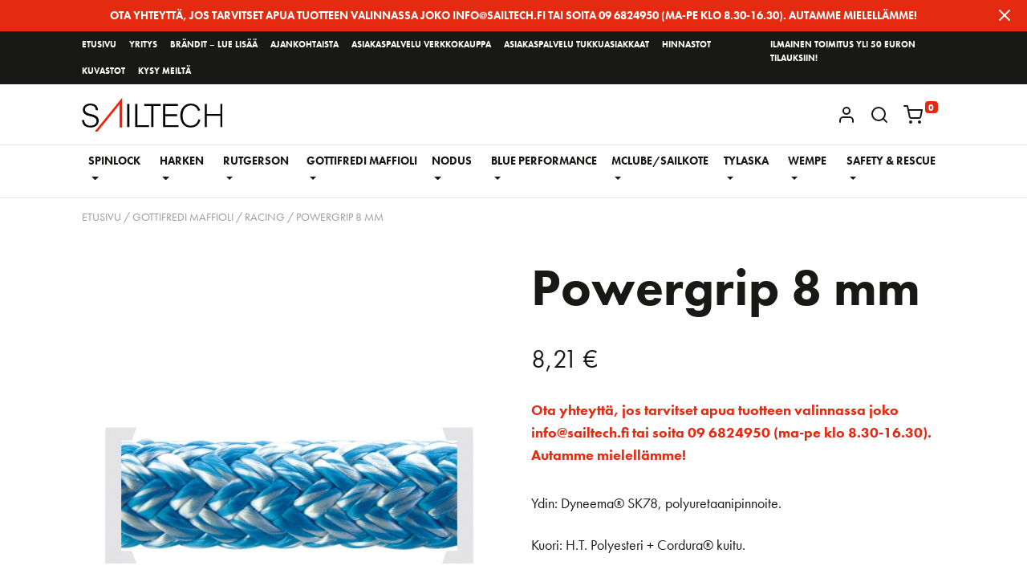

--- FILE ---
content_type: text/html; charset=UTF-8
request_url: https://sailtech.fi/product/powergrip-8-mm/
body_size: 27370
content:
<!doctype html>
<html lang="fi">
<head>
	<meta charset="UTF-8">
	<meta name="viewport" content="width=device-width, initial-scale=1">
	<link rel="profile" href="http://gmpg.org/xfn/11">

	<meta name='robots' content='index, follow, max-image-preview:large, max-snippet:-1, max-video-preview:-1' />
	<style>img:is([sizes="auto" i], [sizes^="auto," i]) { contain-intrinsic-size: 3000px 1500px }</style>
	
	<!-- This site is optimized with the Yoast SEO plugin v25.8 - https://yoast.com/wordpress/plugins/seo/ -->
	<title>Powergrip 8 mm &#8212; Sail Tech</title>
	<link rel="canonical" href="https://sailtech.fi/product/powergrip-8-mm/" />
	<meta property="og:locale" content="fi_FI" />
	<meta property="og:type" content="article" />
	<meta property="og:title" content="Powergrip 8 mm &#8212; Sail Tech" />
	<meta property="og:description" content="Ydin: Dyneema® SK78, polyuretaanipinnoite.  Kuori: H.T. Polyesteri + Cordura® kuitu.  Myydään metreittäin 1 kpl = 1 metri  Huomaathan, että mittaan leikatuilla köysillä ei ole vaihto- eikä palautusoikeutta.  &nbsp;  &nbsp;  &nbsp;" />
	<meta property="og:url" content="https://sailtech.fi/product/powergrip-8-mm/" />
	<meta property="og:site_name" content="Sail Tech" />
	<meta property="article:modified_time" content="2025-06-04T06:41:32+00:00" />
	<meta property="og:image" content="https://sailtech.fi/app/uploads/2021/02/POWERGRIP2AZ.jpg" />
	<meta property="og:image:width" content="600" />
	<meta property="og:image:height" content="600" />
	<meta property="og:image:type" content="image/jpeg" />
	<meta name="twitter:card" content="summary_large_image" />
	<meta name="twitter:label1" content="Arvioitu lukuaika" />
	<meta name="twitter:data1" content="1 minuutti" />
	<script type="application/ld+json" class="yoast-schema-graph">{"@context":"https://schema.org","@graph":[{"@type":"WebPage","@id":"https://sailtech.fi/product/powergrip-8-mm/","url":"https://sailtech.fi/product/powergrip-8-mm/","name":"Powergrip 8 mm &#8212; Sail Tech","isPartOf":{"@id":"https://sailtech.fi/#website"},"primaryImageOfPage":{"@id":"https://sailtech.fi/product/powergrip-8-mm/#primaryimage"},"image":{"@id":"https://sailtech.fi/product/powergrip-8-mm/#primaryimage"},"thumbnailUrl":"https://sailtech.fi/app/uploads/2021/02/POWERGRIP2AZ.jpg","datePublished":"2021-02-12T09:51:37+00:00","dateModified":"2025-06-04T06:41:32+00:00","breadcrumb":{"@id":"https://sailtech.fi/product/powergrip-8-mm/#breadcrumb"},"inLanguage":"fi","potentialAction":[{"@type":"ReadAction","target":["https://sailtech.fi/product/powergrip-8-mm/"]}]},{"@type":"ImageObject","inLanguage":"fi","@id":"https://sailtech.fi/product/powergrip-8-mm/#primaryimage","url":"https://sailtech.fi/app/uploads/2021/02/POWERGRIP2AZ.jpg","contentUrl":"https://sailtech.fi/app/uploads/2021/02/POWERGRIP2AZ.jpg","width":600,"height":600},{"@type":"BreadcrumbList","@id":"https://sailtech.fi/product/powergrip-8-mm/#breadcrumb","itemListElement":[{"@type":"ListItem","position":1,"name":"Home","item":"https://sailtech.fi/"},{"@type":"ListItem","position":2,"name":"Verkkokauppa","item":"https://sailtech.fi/shop/"},{"@type":"ListItem","position":3,"name":"Powergrip 8 mm"}]},{"@type":"WebSite","@id":"https://sailtech.fi/#website","url":"https://sailtech.fi/","name":"Sail Tech","description":"Venetarvikkeiden, purjehdusasujen ja tekstiilien maahantuoja","potentialAction":[{"@type":"SearchAction","target":{"@type":"EntryPoint","urlTemplate":"https://sailtech.fi/?s={search_term_string}"},"query-input":{"@type":"PropertyValueSpecification","valueRequired":true,"valueName":"search_term_string"}}],"inLanguage":"fi"}]}</script>
	<!-- / Yoast SEO plugin. -->


<link rel='dns-prefetch' href='//unpkg.com' />
<link rel='dns-prefetch' href='//use.typekit.net' />
<link rel="alternate" type="application/rss+xml" title="Sail Tech &raquo; syöte" href="https://sailtech.fi/feed/" />
<link rel="alternate" type="application/rss+xml" title="Sail Tech &raquo; kommenttien syöte" href="https://sailtech.fi/comments/feed/" />
  <script async src="https://www.googletagmanager.com/gtag/js?id=UA-141929489-1"></script>
  <script>
    window.dataLayer = window.dataLayer || [];
    function gtag(){dataLayer.push(arguments);}
    gtag('js', new Date());

    gtag('config', 'UA-141929489-1');
  </script>

<script type="text/javascript">
/* <![CDATA[ */
window._wpemojiSettings = {"baseUrl":"https:\/\/s.w.org\/images\/core\/emoji\/16.0.1\/72x72\/","ext":".png","svgUrl":"https:\/\/s.w.org\/images\/core\/emoji\/16.0.1\/svg\/","svgExt":".svg","source":{"concatemoji":"https:\/\/sailtech.fi\/wp\/wp-includes\/js\/wp-emoji-release.min.js?ver=6.8.2"}};
/*! This file is auto-generated */
!function(s,n){var o,i,e;function c(e){try{var t={supportTests:e,timestamp:(new Date).valueOf()};sessionStorage.setItem(o,JSON.stringify(t))}catch(e){}}function p(e,t,n){e.clearRect(0,0,e.canvas.width,e.canvas.height),e.fillText(t,0,0);var t=new Uint32Array(e.getImageData(0,0,e.canvas.width,e.canvas.height).data),a=(e.clearRect(0,0,e.canvas.width,e.canvas.height),e.fillText(n,0,0),new Uint32Array(e.getImageData(0,0,e.canvas.width,e.canvas.height).data));return t.every(function(e,t){return e===a[t]})}function u(e,t){e.clearRect(0,0,e.canvas.width,e.canvas.height),e.fillText(t,0,0);for(var n=e.getImageData(16,16,1,1),a=0;a<n.data.length;a++)if(0!==n.data[a])return!1;return!0}function f(e,t,n,a){switch(t){case"flag":return n(e,"\ud83c\udff3\ufe0f\u200d\u26a7\ufe0f","\ud83c\udff3\ufe0f\u200b\u26a7\ufe0f")?!1:!n(e,"\ud83c\udde8\ud83c\uddf6","\ud83c\udde8\u200b\ud83c\uddf6")&&!n(e,"\ud83c\udff4\udb40\udc67\udb40\udc62\udb40\udc65\udb40\udc6e\udb40\udc67\udb40\udc7f","\ud83c\udff4\u200b\udb40\udc67\u200b\udb40\udc62\u200b\udb40\udc65\u200b\udb40\udc6e\u200b\udb40\udc67\u200b\udb40\udc7f");case"emoji":return!a(e,"\ud83e\udedf")}return!1}function g(e,t,n,a){var r="undefined"!=typeof WorkerGlobalScope&&self instanceof WorkerGlobalScope?new OffscreenCanvas(300,150):s.createElement("canvas"),o=r.getContext("2d",{willReadFrequently:!0}),i=(o.textBaseline="top",o.font="600 32px Arial",{});return e.forEach(function(e){i[e]=t(o,e,n,a)}),i}function t(e){var t=s.createElement("script");t.src=e,t.defer=!0,s.head.appendChild(t)}"undefined"!=typeof Promise&&(o="wpEmojiSettingsSupports",i=["flag","emoji"],n.supports={everything:!0,everythingExceptFlag:!0},e=new Promise(function(e){s.addEventListener("DOMContentLoaded",e,{once:!0})}),new Promise(function(t){var n=function(){try{var e=JSON.parse(sessionStorage.getItem(o));if("object"==typeof e&&"number"==typeof e.timestamp&&(new Date).valueOf()<e.timestamp+604800&&"object"==typeof e.supportTests)return e.supportTests}catch(e){}return null}();if(!n){if("undefined"!=typeof Worker&&"undefined"!=typeof OffscreenCanvas&&"undefined"!=typeof URL&&URL.createObjectURL&&"undefined"!=typeof Blob)try{var e="postMessage("+g.toString()+"("+[JSON.stringify(i),f.toString(),p.toString(),u.toString()].join(",")+"));",a=new Blob([e],{type:"text/javascript"}),r=new Worker(URL.createObjectURL(a),{name:"wpTestEmojiSupports"});return void(r.onmessage=function(e){c(n=e.data),r.terminate(),t(n)})}catch(e){}c(n=g(i,f,p,u))}t(n)}).then(function(e){for(var t in e)n.supports[t]=e[t],n.supports.everything=n.supports.everything&&n.supports[t],"flag"!==t&&(n.supports.everythingExceptFlag=n.supports.everythingExceptFlag&&n.supports[t]);n.supports.everythingExceptFlag=n.supports.everythingExceptFlag&&!n.supports.flag,n.DOMReady=!1,n.readyCallback=function(){n.DOMReady=!0}}).then(function(){return e}).then(function(){var e;n.supports.everything||(n.readyCallback(),(e=n.source||{}).concatemoji?t(e.concatemoji):e.wpemoji&&e.twemoji&&(t(e.twemoji),t(e.wpemoji)))}))}((window,document),window._wpemojiSettings);
/* ]]> */
</script>

<link rel='stylesheet' id='woo-carrier-agents-blocks-style-css' href='https://sailtech.fi/app/plugins/woo-carrier-agents/assets/css/woo-carrier-agents.css?ver=2.1.1' type='text/css' media='all' />
<style id='wp-emoji-styles-inline-css' type='text/css'>

	img.wp-smiley, img.emoji {
		display: inline !important;
		border: none !important;
		box-shadow: none !important;
		height: 1em !important;
		width: 1em !important;
		margin: 0 0.07em !important;
		vertical-align: -0.1em !important;
		background: none !important;
		padding: 0 !important;
	}
</style>
<link rel='stylesheet' id='wp-block-library-css' href='https://sailtech.fi/wp/wp-includes/css/dist/block-library/style.min.css?ver=6.8.2' type='text/css' media='all' />
<style id='classic-theme-styles-inline-css' type='text/css'>
/*! This file is auto-generated */
.wp-block-button__link{color:#fff;background-color:#32373c;border-radius:9999px;box-shadow:none;text-decoration:none;padding:calc(.667em + 2px) calc(1.333em + 2px);font-size:1.125em}.wp-block-file__button{background:#32373c;color:#fff;text-decoration:none}
</style>
<style id='global-styles-inline-css' type='text/css'>
:root{--wp--preset--aspect-ratio--square: 1;--wp--preset--aspect-ratio--4-3: 4/3;--wp--preset--aspect-ratio--3-4: 3/4;--wp--preset--aspect-ratio--3-2: 3/2;--wp--preset--aspect-ratio--2-3: 2/3;--wp--preset--aspect-ratio--16-9: 16/9;--wp--preset--aspect-ratio--9-16: 9/16;--wp--preset--color--black: #000000;--wp--preset--color--cyan-bluish-gray: #abb8c3;--wp--preset--color--white: #ffffff;--wp--preset--color--pale-pink: #f78da7;--wp--preset--color--vivid-red: #cf2e2e;--wp--preset--color--luminous-vivid-orange: #ff6900;--wp--preset--color--luminous-vivid-amber: #fcb900;--wp--preset--color--light-green-cyan: #7bdcb5;--wp--preset--color--vivid-green-cyan: #00d084;--wp--preset--color--pale-cyan-blue: #8ed1fc;--wp--preset--color--vivid-cyan-blue: #0693e3;--wp--preset--color--vivid-purple: #9b51e0;--wp--preset--gradient--vivid-cyan-blue-to-vivid-purple: linear-gradient(135deg,rgba(6,147,227,1) 0%,rgb(155,81,224) 100%);--wp--preset--gradient--light-green-cyan-to-vivid-green-cyan: linear-gradient(135deg,rgb(122,220,180) 0%,rgb(0,208,130) 100%);--wp--preset--gradient--luminous-vivid-amber-to-luminous-vivid-orange: linear-gradient(135deg,rgba(252,185,0,1) 0%,rgba(255,105,0,1) 100%);--wp--preset--gradient--luminous-vivid-orange-to-vivid-red: linear-gradient(135deg,rgba(255,105,0,1) 0%,rgb(207,46,46) 100%);--wp--preset--gradient--very-light-gray-to-cyan-bluish-gray: linear-gradient(135deg,rgb(238,238,238) 0%,rgb(169,184,195) 100%);--wp--preset--gradient--cool-to-warm-spectrum: linear-gradient(135deg,rgb(74,234,220) 0%,rgb(151,120,209) 20%,rgb(207,42,186) 40%,rgb(238,44,130) 60%,rgb(251,105,98) 80%,rgb(254,248,76) 100%);--wp--preset--gradient--blush-light-purple: linear-gradient(135deg,rgb(255,206,236) 0%,rgb(152,150,240) 100%);--wp--preset--gradient--blush-bordeaux: linear-gradient(135deg,rgb(254,205,165) 0%,rgb(254,45,45) 50%,rgb(107,0,62) 100%);--wp--preset--gradient--luminous-dusk: linear-gradient(135deg,rgb(255,203,112) 0%,rgb(199,81,192) 50%,rgb(65,88,208) 100%);--wp--preset--gradient--pale-ocean: linear-gradient(135deg,rgb(255,245,203) 0%,rgb(182,227,212) 50%,rgb(51,167,181) 100%);--wp--preset--gradient--electric-grass: linear-gradient(135deg,rgb(202,248,128) 0%,rgb(113,206,126) 100%);--wp--preset--gradient--midnight: linear-gradient(135deg,rgb(2,3,129) 0%,rgb(40,116,252) 100%);--wp--preset--font-size--small: 13px;--wp--preset--font-size--medium: 20px;--wp--preset--font-size--large: 36px;--wp--preset--font-size--x-large: 42px;--wp--preset--spacing--20: 0.44rem;--wp--preset--spacing--30: 0.67rem;--wp--preset--spacing--40: 1rem;--wp--preset--spacing--50: 1.5rem;--wp--preset--spacing--60: 2.25rem;--wp--preset--spacing--70: 3.38rem;--wp--preset--spacing--80: 5.06rem;--wp--preset--shadow--natural: 6px 6px 9px rgba(0, 0, 0, 0.2);--wp--preset--shadow--deep: 12px 12px 50px rgba(0, 0, 0, 0.4);--wp--preset--shadow--sharp: 6px 6px 0px rgba(0, 0, 0, 0.2);--wp--preset--shadow--outlined: 6px 6px 0px -3px rgba(255, 255, 255, 1), 6px 6px rgba(0, 0, 0, 1);--wp--preset--shadow--crisp: 6px 6px 0px rgba(0, 0, 0, 1);}:where(.is-layout-flex){gap: 0.5em;}:where(.is-layout-grid){gap: 0.5em;}body .is-layout-flex{display: flex;}.is-layout-flex{flex-wrap: wrap;align-items: center;}.is-layout-flex > :is(*, div){margin: 0;}body .is-layout-grid{display: grid;}.is-layout-grid > :is(*, div){margin: 0;}:where(.wp-block-columns.is-layout-flex){gap: 2em;}:where(.wp-block-columns.is-layout-grid){gap: 2em;}:where(.wp-block-post-template.is-layout-flex){gap: 1.25em;}:where(.wp-block-post-template.is-layout-grid){gap: 1.25em;}.has-black-color{color: var(--wp--preset--color--black) !important;}.has-cyan-bluish-gray-color{color: var(--wp--preset--color--cyan-bluish-gray) !important;}.has-white-color{color: var(--wp--preset--color--white) !important;}.has-pale-pink-color{color: var(--wp--preset--color--pale-pink) !important;}.has-vivid-red-color{color: var(--wp--preset--color--vivid-red) !important;}.has-luminous-vivid-orange-color{color: var(--wp--preset--color--luminous-vivid-orange) !important;}.has-luminous-vivid-amber-color{color: var(--wp--preset--color--luminous-vivid-amber) !important;}.has-light-green-cyan-color{color: var(--wp--preset--color--light-green-cyan) !important;}.has-vivid-green-cyan-color{color: var(--wp--preset--color--vivid-green-cyan) !important;}.has-pale-cyan-blue-color{color: var(--wp--preset--color--pale-cyan-blue) !important;}.has-vivid-cyan-blue-color{color: var(--wp--preset--color--vivid-cyan-blue) !important;}.has-vivid-purple-color{color: var(--wp--preset--color--vivid-purple) !important;}.has-black-background-color{background-color: var(--wp--preset--color--black) !important;}.has-cyan-bluish-gray-background-color{background-color: var(--wp--preset--color--cyan-bluish-gray) !important;}.has-white-background-color{background-color: var(--wp--preset--color--white) !important;}.has-pale-pink-background-color{background-color: var(--wp--preset--color--pale-pink) !important;}.has-vivid-red-background-color{background-color: var(--wp--preset--color--vivid-red) !important;}.has-luminous-vivid-orange-background-color{background-color: var(--wp--preset--color--luminous-vivid-orange) !important;}.has-luminous-vivid-amber-background-color{background-color: var(--wp--preset--color--luminous-vivid-amber) !important;}.has-light-green-cyan-background-color{background-color: var(--wp--preset--color--light-green-cyan) !important;}.has-vivid-green-cyan-background-color{background-color: var(--wp--preset--color--vivid-green-cyan) !important;}.has-pale-cyan-blue-background-color{background-color: var(--wp--preset--color--pale-cyan-blue) !important;}.has-vivid-cyan-blue-background-color{background-color: var(--wp--preset--color--vivid-cyan-blue) !important;}.has-vivid-purple-background-color{background-color: var(--wp--preset--color--vivid-purple) !important;}.has-black-border-color{border-color: var(--wp--preset--color--black) !important;}.has-cyan-bluish-gray-border-color{border-color: var(--wp--preset--color--cyan-bluish-gray) !important;}.has-white-border-color{border-color: var(--wp--preset--color--white) !important;}.has-pale-pink-border-color{border-color: var(--wp--preset--color--pale-pink) !important;}.has-vivid-red-border-color{border-color: var(--wp--preset--color--vivid-red) !important;}.has-luminous-vivid-orange-border-color{border-color: var(--wp--preset--color--luminous-vivid-orange) !important;}.has-luminous-vivid-amber-border-color{border-color: var(--wp--preset--color--luminous-vivid-amber) !important;}.has-light-green-cyan-border-color{border-color: var(--wp--preset--color--light-green-cyan) !important;}.has-vivid-green-cyan-border-color{border-color: var(--wp--preset--color--vivid-green-cyan) !important;}.has-pale-cyan-blue-border-color{border-color: var(--wp--preset--color--pale-cyan-blue) !important;}.has-vivid-cyan-blue-border-color{border-color: var(--wp--preset--color--vivid-cyan-blue) !important;}.has-vivid-purple-border-color{border-color: var(--wp--preset--color--vivid-purple) !important;}.has-vivid-cyan-blue-to-vivid-purple-gradient-background{background: var(--wp--preset--gradient--vivid-cyan-blue-to-vivid-purple) !important;}.has-light-green-cyan-to-vivid-green-cyan-gradient-background{background: var(--wp--preset--gradient--light-green-cyan-to-vivid-green-cyan) !important;}.has-luminous-vivid-amber-to-luminous-vivid-orange-gradient-background{background: var(--wp--preset--gradient--luminous-vivid-amber-to-luminous-vivid-orange) !important;}.has-luminous-vivid-orange-to-vivid-red-gradient-background{background: var(--wp--preset--gradient--luminous-vivid-orange-to-vivid-red) !important;}.has-very-light-gray-to-cyan-bluish-gray-gradient-background{background: var(--wp--preset--gradient--very-light-gray-to-cyan-bluish-gray) !important;}.has-cool-to-warm-spectrum-gradient-background{background: var(--wp--preset--gradient--cool-to-warm-spectrum) !important;}.has-blush-light-purple-gradient-background{background: var(--wp--preset--gradient--blush-light-purple) !important;}.has-blush-bordeaux-gradient-background{background: var(--wp--preset--gradient--blush-bordeaux) !important;}.has-luminous-dusk-gradient-background{background: var(--wp--preset--gradient--luminous-dusk) !important;}.has-pale-ocean-gradient-background{background: var(--wp--preset--gradient--pale-ocean) !important;}.has-electric-grass-gradient-background{background: var(--wp--preset--gradient--electric-grass) !important;}.has-midnight-gradient-background{background: var(--wp--preset--gradient--midnight) !important;}.has-small-font-size{font-size: var(--wp--preset--font-size--small) !important;}.has-medium-font-size{font-size: var(--wp--preset--font-size--medium) !important;}.has-large-font-size{font-size: var(--wp--preset--font-size--large) !important;}.has-x-large-font-size{font-size: var(--wp--preset--font-size--x-large) !important;}
:where(.wp-block-post-template.is-layout-flex){gap: 1.25em;}:where(.wp-block-post-template.is-layout-grid){gap: 1.25em;}
:where(.wp-block-columns.is-layout-flex){gap: 2em;}:where(.wp-block-columns.is-layout-grid){gap: 2em;}
:root :where(.wp-block-pullquote){font-size: 1.5em;line-height: 1.6;}
</style>
<link rel='stylesheet' id='photoswipe-css' href='https://sailtech.fi/app/plugins/woocommerce/assets/css/photoswipe/photoswipe.min.css?ver=10.1.2' type='text/css' media='all' />
<link rel='stylesheet' id='photoswipe-default-skin-css' href='https://sailtech.fi/app/plugins/woocommerce/assets/css/photoswipe/default-skin/default-skin.min.css?ver=10.1.2' type='text/css' media='all' />
<link rel='stylesheet' id='woocommerce-layout-css' href='https://sailtech.fi/app/plugins/woocommerce/assets/css/woocommerce-layout.css?ver=10.1.2' type='text/css' media='all' />
<link rel='stylesheet' id='woocommerce-smallscreen-css' href='https://sailtech.fi/app/plugins/woocommerce/assets/css/woocommerce-smallscreen.css?ver=10.1.2' type='text/css' media='only screen and (max-width: 768px)' />
<link rel='stylesheet' id='woocommerce-general-css' href='https://sailtech.fi/app/plugins/woocommerce/assets/css/woocommerce.css?ver=10.1.2' type='text/css' media='all' />
<style id='woocommerce-inline-inline-css' type='text/css'>
.woocommerce form .form-row .required { visibility: visible; }
</style>
<link rel='stylesheet' id='wp-smart-crop-renderer-css' href='https://sailtech.fi/app/plugins/wp-smartcrop/css/image-renderer.css?ver=2.0.10' type='text/css' media='all' />
<link rel='stylesheet' id='wt-smart-coupon-for-woo-css' href='https://sailtech.fi/app/plugins/wt-smart-coupons-for-woocommerce/public/css/wt-smart-coupon-public.css?ver=2.2.3' type='text/css' media='all' />
<link rel='stylesheet' id='aws-style-css' href='https://sailtech.fi/app/plugins/advanced-woo-search/assets/css/common.min.css?ver=3.42' type='text/css' media='all' />
<link rel='stylesheet' id='brands-styles-css' href='https://sailtech.fi/app/plugins/woocommerce/assets/css/brands.css?ver=10.1.2' type='text/css' media='all' />
<link rel='stylesheet' id='custom-css-css' href='https://sailtech.fi/app/themes/theme-sailtech/dist/css/styles.min.css?ver=0.60890200%201768879518' type='text/css' media='all' />
<link rel='stylesheet' id='fonts-css-css' href='//use.typekit.net/yjr1wio.css?ver=6.8.2' type='text/css' media='all' />
<script type="text/javascript" src="https://sailtech.fi/wp/wp-includes/js/jquery/jquery.min.js?ver=3.7.1" id="jquery-core-js"></script>
<script type="text/javascript" src="https://sailtech.fi/wp/wp-includes/js/jquery/jquery-migrate.min.js?ver=3.4.1" id="jquery-migrate-js"></script>
<script type="text/javascript" src="https://sailtech.fi/app/plugins/woocommerce/assets/js/jquery-blockui/jquery.blockUI.min.js?ver=2.7.0-wc.10.1.2" id="jquery-blockui-js" defer="defer" data-wp-strategy="defer"></script>
<script type="text/javascript" id="wc-add-to-cart-js-extra">
/* <![CDATA[ */
var wc_add_to_cart_params = {"ajax_url":"\/wp\/wp-admin\/admin-ajax.php","wc_ajax_url":"\/?wc-ajax=%%endpoint%%","i18n_view_cart":"N\u00e4yt\u00e4 ostoskori","cart_url":"https:\/\/sailtech.fi\/cart\/","is_cart":"","cart_redirect_after_add":"no"};
/* ]]> */
</script>
<script type="text/javascript" src="https://sailtech.fi/app/plugins/woocommerce/assets/js/frontend/add-to-cart.min.js?ver=10.1.2" id="wc-add-to-cart-js" defer="defer" data-wp-strategy="defer"></script>
<script type="text/javascript" src="https://sailtech.fi/app/plugins/woocommerce/assets/js/flexslider/jquery.flexslider.min.js?ver=2.7.2-wc.10.1.2" id="flexslider-js" defer="defer" data-wp-strategy="defer"></script>
<script type="text/javascript" src="https://sailtech.fi/app/plugins/woocommerce/assets/js/photoswipe/photoswipe.min.js?ver=4.1.1-wc.10.1.2" id="photoswipe-js" defer="defer" data-wp-strategy="defer"></script>
<script type="text/javascript" src="https://sailtech.fi/app/plugins/woocommerce/assets/js/photoswipe/photoswipe-ui-default.min.js?ver=4.1.1-wc.10.1.2" id="photoswipe-ui-default-js" defer="defer" data-wp-strategy="defer"></script>
<script type="text/javascript" id="wc-single-product-js-extra">
/* <![CDATA[ */
var wc_single_product_params = {"i18n_required_rating_text":"Valitse arvostelu, ole hyv\u00e4.","i18n_rating_options":["1\/5 t\u00e4hte\u00e4","2\/5 t\u00e4hte\u00e4","3\/5 t\u00e4hte\u00e4","4\/5 t\u00e4hte\u00e4","5\/5 t\u00e4hte\u00e4"],"i18n_product_gallery_trigger_text":"View full-screen image gallery","review_rating_required":"yes","flexslider":{"rtl":false,"animation":"slide","smoothHeight":true,"directionNav":false,"controlNav":"thumbnails","slideshow":false,"animationSpeed":500,"animationLoop":false,"allowOneSlide":false},"zoom_enabled":"","zoom_options":[],"photoswipe_enabled":"1","photoswipe_options":{"shareEl":false,"closeOnScroll":false,"history":false,"hideAnimationDuration":0,"showAnimationDuration":0},"flexslider_enabled":"1"};
/* ]]> */
</script>
<script type="text/javascript" src="https://sailtech.fi/app/plugins/woocommerce/assets/js/frontend/single-product.min.js?ver=10.1.2" id="wc-single-product-js" defer="defer" data-wp-strategy="defer"></script>
<script type="text/javascript" src="https://sailtech.fi/app/plugins/woocommerce/assets/js/js-cookie/js.cookie.min.js?ver=2.1.4-wc.10.1.2" id="js-cookie-js" defer="defer" data-wp-strategy="defer"></script>
<script type="text/javascript" id="woocommerce-js-extra">
/* <![CDATA[ */
var woocommerce_params = {"ajax_url":"\/wp\/wp-admin\/admin-ajax.php","wc_ajax_url":"\/?wc-ajax=%%endpoint%%","i18n_password_show":"N\u00e4yt\u00e4 salasana","i18n_password_hide":"Piilota salasana"};
/* ]]> */
</script>
<script type="text/javascript" src="https://sailtech.fi/app/plugins/woocommerce/assets/js/frontend/woocommerce.min.js?ver=10.1.2" id="woocommerce-js" defer="defer" data-wp-strategy="defer"></script>
<script type="text/javascript" id="wt-smart-coupon-for-woo-js-extra">
/* <![CDATA[ */
var WTSmartCouponOBJ = {"ajaxurl":"https:\/\/sailtech.fi\/wp\/wp-admin\/admin-ajax.php","wc_ajax_url":"https:\/\/sailtech.fi\/?wc-ajax=","nonces":{"public":"a5e9896f55","apply_coupon":"8f9c64ad1a"},"labels":{"please_wait":"Odota...","choose_variation":"Please choose a variation","error":"Error !!!"},"shipping_method":[],"payment_method":"","is_cart":""};
/* ]]> */
</script>
<script type="text/javascript" src="https://sailtech.fi/app/plugins/wt-smart-coupons-for-woocommerce/public/js/wt-smart-coupon-public.js?ver=2.2.3" id="wt-smart-coupon-for-woo-js"></script>
<script type="text/javascript" src="//unpkg.com/popper.js/dist/umd/popper.min.js?ver=6.8.2" id="popper-js"></script>
<link rel="https://api.w.org/" href="https://sailtech.fi/wp-json/" /><link rel="alternate" title="JSON" type="application/json" href="https://sailtech.fi/wp-json/wp/v2/product/8159" /><link rel="EditURI" type="application/rsd+xml" title="RSD" href="https://sailtech.fi/wp/xmlrpc.php?rsd" />
<meta name="generator" content="WordPress 6.8.2" />
<meta name="generator" content="WooCommerce 10.1.2" />
<link rel='shortlink' href='https://sailtech.fi/?p=8159' />
<link rel="alternate" title="oEmbed (JSON)" type="application/json+oembed" href="https://sailtech.fi/wp-json/oembed/1.0/embed?url=https%3A%2F%2Fsailtech.fi%2Fproduct%2Fpowergrip-8-mm%2F" />
<link rel="alternate" title="oEmbed (XML)" type="text/xml+oembed" href="https://sailtech.fi/wp-json/oembed/1.0/embed?url=https%3A%2F%2Fsailtech.fi%2Fproduct%2Fpowergrip-8-mm%2F&#038;format=xml" />
	<noscript><style>.woocommerce-product-gallery{ opacity: 1 !important; }</style></noscript>
	<link rel="icon" href="https://sailtech.fi/app/uploads/2019/04/cropped-app-icon-32x32.png" sizes="32x32" />
<link rel="icon" href="https://sailtech.fi/app/uploads/2019/04/cropped-app-icon-192x192.png" sizes="192x192" />
<link rel="apple-touch-icon" href="https://sailtech.fi/app/uploads/2019/04/cropped-app-icon-180x180.png" />
<meta name="msapplication-TileImage" content="https://sailtech.fi/app/uploads/2019/04/cropped-app-icon-270x270.png" />
		<style type="text/css" id="wp-custom-css">
			@media (min-width: 1200px) {
	.navbar-expand-xl .navbar-nav .nav-link {
			padding-right: 0;
			padding-left: 0;
			margin-right: 0.5rem;
			margin-left: 0.5rem;
			font-size: 0.9rem;
	}
}

.payment_box.payment_method_WC_Gateway_Maksuturva {
	display: none !important;
}		</style>
		</head>

<body class="wp-singular product-template-default single single-product postid-8159 wp-theme-theme-teamit wp-child-theme-theme-sailtech woocommerce theme-theme-teamit woocommerce-page woocommerce-no-js">

<header id="site-header" class="b-header">

	<a class="skip-link screen-reader-text" href="#site-main">Siirry sivun sisältöön</a>

			<script>
	jQuery(document).on('ready', function () {
		
		//Get timestamp in seconds
		let timestamp = date => date.getTime() / 1000;

		let $notification = jQuery('#alert-notification');
		let ttl           = 3600; //Time in s after which notification is show again after interaction.
		let now           = new Date();

		let seenAt = parseInt(getCookie('notification.seen_at'));
		if (! seenAt || ((timestamp(now) - seenAt) >= ttl)){
			$notification.show();
		}

		$notification.find('.notification-link, .c-alert__close').on('click', function () {
			setCookie('notification.seen_at', timestamp(new Date()));
		});
		
	});
</script>

<div id="alert-notification" class="c-alert alert alert-notification alert-dismissible" style="display:none">
	
		<a href="https://sailtech.fi/kysy-meilta/" class="notification-link smooth" target="_self">
			Ota yhteyttä, jos tarvitset apua tuotteen valinnassa joko info@sailtech.fi tai soita 09 6824950 (ma-pe klo 8.30-16.30). Autamme mielellämme! 		</a>
			<button type="button" class="c-alert__close" data-dismiss="alert" aria-label="Close">
			<span aria-hidden="true"><i data-feather="x"></i></span>
		</button>
	</div>

<div class="navbar--top d-none d-xl-flex">
	<div>
		<ul id="menu-yritysnavigaatio" class="nav nav--left"><li itemscope="itemscope" itemtype="https://www.schema.org/SiteNavigationElement" id="menu-item-99" class="menu-item menu-item-type-post_type menu-item-object-page menu-item-home menu-item-99 nav-item"><a title="Etusivu" href="https://sailtech.fi/" class="nav-link">Etusivu</a></li>
<li itemscope="itemscope" itemtype="https://www.schema.org/SiteNavigationElement" id="menu-item-98" class="menu-item menu-item-type-post_type menu-item-object-page menu-item-98 nav-item"><a title="Yritys" href="https://sailtech.fi/yritys/" class="nav-link">Yritys</a></li>
<li itemscope="itemscope" itemtype="https://www.schema.org/SiteNavigationElement" id="menu-item-11773" class="menu-item menu-item-type-post_type menu-item-object-page menu-item-11773 nav-item"><a title="Brändit – lue lisää" href="https://sailtech.fi/maahantuonti/" class="nav-link">Brändit – lue lisää</a></li>
<li itemscope="itemscope" itemtype="https://www.schema.org/SiteNavigationElement" id="menu-item-71" class="menu-item menu-item-type-post_type menu-item-object-page menu-item-71 nav-item"><a title="Ajankohtaista" href="https://sailtech.fi/ajankohtaista/" class="nav-link">Ajankohtaista</a></li>
<li itemscope="itemscope" itemtype="https://www.schema.org/SiteNavigationElement" id="menu-item-368" class="menu-item menu-item-type-post_type menu-item-object-page menu-item-368 nav-item"><a title="Asiakaspalvelu verkkokauppa" href="https://sailtech.fi/asiakaspalvelu/" class="nav-link">Asiakaspalvelu verkkokauppa</a></li>
<li itemscope="itemscope" itemtype="https://www.schema.org/SiteNavigationElement" id="menu-item-407" class="menu-item menu-item-type-post_type menu-item-object-page menu-item-407 nav-item"><a title="Asiakaspalvelu tukkuasiakkaat" href="https://sailtech.fi/asiakaspalvelu-tukkuasiakkaat/" class="nav-link">Asiakaspalvelu tukkuasiakkaat</a></li>
<li itemscope="itemscope" itemtype="https://www.schema.org/SiteNavigationElement" id="menu-item-1372" class="menu-item menu-item-type-post_type menu-item-object-page menu-item-1372 nav-item"><a title="Hinnastot" href="https://sailtech.fi/hinnastot/" class="nav-link">Hinnastot</a></li>
<li itemscope="itemscope" itemtype="https://www.schema.org/SiteNavigationElement" id="menu-item-11501" class="menu-item menu-item-type-post_type menu-item-object-page menu-item-11501 nav-item"><a title="Kuvastot" href="https://sailtech.fi/kuvastot/" class="nav-link">Kuvastot</a></li>
<li itemscope="itemscope" itemtype="https://www.schema.org/SiteNavigationElement" id="menu-item-8873" class="menu-item menu-item-type-post_type menu-item-object-page menu-item-8873 nav-item"><a title="Kysy meiltä" href="https://sailtech.fi/kysy-meilta/" class="nav-link">Kysy meiltä</a></li>
</ul>	</div>

	<div>
		<ul class="nav nav--right d-none d-md-flex">
											<li class="nav-item nav-item--notification">
					Ilmainen toimitus yli 50 euron tilauksiin!				</li>
									</ul>
	</div>
</div>
    
<nav class="navbar navbar-expand-xl">

    <button id="menuButton" class="navbar-toggler js-offcanvas-toggle-menu" data-button-options='{"wrapText":false}' aria-label="Toggle navigation">
        <i data-feather="menu"></i>
    </button>

    <a href="https://sailtech.fi/" class="logo logo--header" rel="home">
        <img src="https://sailtech.fi/app/themes/theme-sailtech/dist/img/logo.svg" alt="Sail Tech">
    </a>

    <div class="navbar-actions">
		<a href="https://sailtech.fi/my-account/" class="nav-link d-none d-lg-inline">
						<i data-feather="user"></i>
			<span class="sr-only">
									Kirjaudu / Rekisteröidy							</span>
		</a>
        <button id="searchButton" class="btn btn-link js-offcanvas-toggle-search" data-button-options='{"wrapText":false}' aria-label="Toggle Search">
            <i data-feather="search"></i>
        </button>

        <button id="cartButton" class="btn btn-link js-offcanvas-toggle-cart" data-button-options='{"wrapText":false}' aria-label="Toggle Cart">
			<i data-feather="shopping-cart"></i>
			<span class="badge">
			<div class="cart-totals">0</div>
			</span>
		</button>
    </div>

</nav>

<nav class="navbar navbar--main navbar-expand-xl d-none d-xl-flex justify-content-center">
	
<ul class="navbar-nav c-megamenu">

            
        
            <li class="nav-item dropdown">


                

                
                    <a class="nav-link dropdown-toggle" href="#" id="navbarDropdown1" role="button" data-toggle="dropdown" aria-haspopup="true" aria-expanded="false">
                        Spinlock                    </a>

                

                



                
                
                    <div class="dropdown-menu c-megamenu__dropdown animate slideIn" aria-labelledby="navbarDropdown1">

                        
                        <div class="c-megamenu__column links col-xl-8">

                        



                            <div class="c-megamenu__column">

                                
                                                                                <a class="c-megamenu__title dropdown-link" href="https://sailtech.fi/product-category/spinlock/control/" target="">Control</a>
                                    
                                
                                <ul class="c-megamenu__links">

                                    
                                        
                                            <li class="dropdown-item">
                                                                                                    <a class="dropdown-link" href="https://sailtech.fi/product-category/spinlock/control/jammer-koysilukot/" target="">Jammer -köysilukot</a>
                                                                                            </li>

                                        
                                            <li class="dropdown-item">
                                                                                                    <a class="dropdown-link" href="https://sailtech.fi/product-category/spinlock/control/clutches-cleats-koysilukot/" target="">Clutches & Cleats / Köysilukot</a>
                                                                                            </li>

                                        
                                            <li class="dropdown-item">
                                                                                                    <a class="dropdown-link" href="https://sailtech.fi/product-category/spinlock/control/hardware-control/" target="">Hardware / Tarvikkeet</a>
                                                                                            </li>

                                        
                                            <li class="dropdown-item">
                                                                                                    <a class="dropdown-link" href="https://sailtech.fi/product-category/spinlock/control/organisers/" target="">Organisers / Köysiohjaimet</a>
                                                                                            </li>

                                        
                                            <li class="dropdown-item">
                                                                                                    <a class="dropdown-link" href="https://sailtech.fi/product-category/spinlock/control/spares/" target="">Spares / Varaosat</a>
                                                                                            </li>

                                        
                                            <li class="dropdown-item">
                                                                                                    <a class="dropdown-link" href="https://sailtech.fi/product-category/spinlock/control/tiller-extensions/" target="">Tiller Extension / Jatkopinnat</a>
                                                                                            </li>

                                        
                                    
                                </ul>

                            </div>

                        



                            <div class="c-megamenu__column">

                                
                                                                                <a class="c-megamenu__title dropdown-link" href="https://sailtech.fi/product-category/spinlock/protect/" target="">Protect</a>
                                    
                                
                                <ul class="c-megamenu__links">

                                    
                                        
                                            <li class="dropdown-item">
                                                                                            </li>

                                        
                                            <li class="dropdown-item">
                                                                                                    <a class="dropdown-link" href="https://sailtech.fi/product-category/spinlock/protect/kelluntaliivit/" target="">Kelluntaliivit</a>
                                                                                            </li>

                                        
                                            <li class="dropdown-item">
                                                                                                    <a class="dropdown-link" href="https://sailtech.fi/product-category/spinlock/protect/lifejackets/" target="">Pelastusliivit</a>
                                                                                            </li>

                                        
                                            <li class="dropdown-item">
                                                                                                    <a class="dropdown-link" href="https://sailtech.fi/product-category/spinlock/protect/polvisuojat/" target="">Polvisuojat</a>
                                                                                            </li>

                                        
                                            <li class="dropdown-item">
                                                                                                    <a class="dropdown-link" href="https://sailtech.fi/product-category/spinlock/protect/pelastusliivien-laukaisusarjat/" target="">Pelastusliivien laukaisusarjat</a>
                                                                                            </li>

                                        
                                            <li class="dropdown-item">
                                                                                                    <a class="dropdown-link" href="https://sailtech.fi/product-category/spinlock/protect/turvahihna-lisatarvikkeet/" target="">Turvahihnat</a>
                                                                                            </li>

                                        
                                            <li class="dropdown-item">
                                                                                                    <a class="dropdown-link" href="https://sailtech.fi/product-category/spinlock/protect/tarvikelaukut/" target="">Tarvikelaukut</a>
                                                                                            </li>

                                        
                                            <li class="dropdown-item">
                                                                                                    <a class="dropdown-link" href="https://sailtech.fi/product-category/spinlock/protect/lisatarvikkeet/" target="">Lisätarvikkeet</a>
                                                                                            </li>

                                        
                                    
                                </ul>

                            </div>

                        



                            <div class="c-megamenu__column">

                                
                                                                                <a class="c-megamenu__title dropdown-link" href="https://sailtech.fi/product-category/spinlock/pelastusliivit-ammattikayttoon/" target="">Pelastusliivit ammattikäyttöön</a>
                                    
                                
                                <ul class="c-megamenu__links">

                                    
                                </ul>

                            </div>

                        



                            <div class="c-megamenu__column">

                                
                                                                                <a class="c-megamenu__title dropdown-link" href="https://sailtech.fi/product-category/spinlock/sense/rig-sense/" target="">Rig-Sense - vantin jännitysmittarit</a>
                                    
                                
                                <ul class="c-megamenu__links">

                                    
                                </ul>

                            </div>

                        
                    </div>

                        
                            <div class="c-megamenu__column campaign d-none d-xl-block col-xl-4">

                                                                
                                    
                                                            
                            </div>

                        

                    </div>

                














                
            </li>
        
            <li class="nav-item dropdown">


                

                
                    <a class="nav-link dropdown-toggle" href="#" id="navbarDropdown6" role="button" data-toggle="dropdown" aria-haspopup="true" aria-expanded="false">
                        Harken                    </a>

                

                



                
                
                    <div class="dropdown-menu c-megamenu__dropdown animate slideIn" aria-labelledby="navbarDropdown6">

                        
                        <div class="c-megamenu__column links col-xl-8">

                        



                            <div class="c-megamenu__column">

                                
                                                                                <a class="c-megamenu__title dropdown-link" href="https://sailtech.fi/product-category/harken/harken-nodus/" target="">HARKEN/NODUS</a>
                                    
                                
                                <ul class="c-megamenu__links">

                                    
                                        
                                            <li class="dropdown-item">
                                                                                                    <a class="dropdown-link" href="https://sailtech.fi/product-category/harken/harken-nodus/soft-attachments/" target="">Loops / Dyneema lenkit</a>
                                                                                            </li>

                                        
                                            <li class="dropdown-item">
                                                                                                    <a class="dropdown-link" href="https://sailtech.fi/product-category/harken/harken-nodus/dyneemasakkelit-t-lukolla/" target="">Dyneemasakkelit T-lukolla</a>
                                                                                            </li>

                                        
                                            <li class="dropdown-item">
                                                                                                    <a class="dropdown-link" href="https://sailtech.fi/product-category/harken/harken-nodus/avattava-rengas-t-lukolla-ja-dyneemalemkilla/" target="">Avattava rengas T-lukolla ja Dyneemalenkillä</a>
                                                                                            </li>

                                        
                                            <li class="dropdown-item">
                                                                                                    <a class="dropdown-link" href="https://sailtech.fi/product-category/harken/harken-nodus/dyneemalenkit-avattavalla-renkaalla/" target="">Dyneemalenkit avattavalla renkaalla</a>
                                                                                            </li>

                                        
                                    
                                </ul>

                            </div>

                        



                            <div class="c-megamenu__column">

                                
                                                                                <a class="c-megamenu__title dropdown-link" href="https://sailtech.fi/product-category/harken/zircon-plokit/" target="">Zircon plokit</a>
                                    
                                
                                <ul class="c-megamenu__links">

                                    
                                </ul>

                            </div>

                        



                            <div class="c-megamenu__column">

                                
                                                                                <a class="c-megamenu__title dropdown-link" href="https://sailtech.fi/product-category/harken/takastaagin-kiristin/" target="">Takastaagin kiristimet</a>
                                    
                                
                                <ul class="c-megamenu__links">

                                    
                                </ul>

                            </div>

                        



                            <div class="c-megamenu__column">

                                
                                                                                <a class="c-megamenu__title dropdown-link" href="https://sailtech.fi/product-category/harken/small-boats-blocks/" target="">Small Boats Blocks</a>
                                    
                                
                                <ul class="c-megamenu__links">

                                    
                                        
                                            <li class="dropdown-item">
                                                                                                    <a class="dropdown-link" href="https://sailtech.fi/product-category/harken/small-boats-blocks/ison-skuuttijarjestelmat/" target="">Ison skuuttijärjestelmät</a>
                                                                                            </li>

                                        
                                            <li class="dropdown-item">
                                                                                                    <a class="dropdown-link" href="https://sailtech.fi/product-category/harken/fly-blocks/" target="">Fly Blocks</a>
                                                                                            </li>

                                        
                                            <li class="dropdown-item">
                                                                                                    <a class="dropdown-link" href="https://sailtech.fi/product-category/harken/small-boats-blocks/koysi-vaijeriplokit/" target="">Vaijeriplokit</a>
                                                                                            </li>

                                        
                                            <li class="dropdown-item">
                                                                                                    <a class="dropdown-link" href="https://sailtech.fi/product-category/harken/small-boats-blocks/classic/" target="">Classic</a>
                                                                                            </li>

                                        
                                            <li class="dropdown-item">
                                                                                                    <a class="dropdown-link" href="https://sailtech.fi/product-category/harken/small-boats-blocks/16-mm/" target="">16 mm</a>
                                                                                            </li>

                                        
                                            <li class="dropdown-item">
                                                                                                    <a class="dropdown-link" href="https://sailtech.fi/product-category/harken/small-boats-blocks/carbo-air-blocks/" target="">Carbo Air Blocks</a>
                                                                                            </li>

                                        
                                            <li class="dropdown-item">
                                                                                                    <a class="dropdown-link" href="https://sailtech.fi/product-category/harken/small-boats-blocks/micro/" target="">Micro</a>
                                                                                            </li>

                                        
                                            <li class="dropdown-item">
                                                                                                    <a class="dropdown-link" href="https://sailtech.fi/product-category/harken/small-boats-blocks/jarru-raikkaplokit/" target="">Jarru / Räikkäplokit</a>
                                                                                            </li>

                                        
                                    
                                </ul>

                            </div>

                        



                            <div class="c-megamenu__column">

                                
                                                                                <a class="c-megamenu__title dropdown-link" href="https://sailtech.fi/product-category/harken/big-boat-blocks/" target="">Big Boat Blocks</a>
                                    
                                
                                <ul class="c-megamenu__links">

                                    
                                        
                                            <li class="dropdown-item">
                                                                                                    <a class="dropdown-link" href="https://sailtech.fi/product-category/harken/big-boat-blocks/v-plokit/" target="">V-plokit</a>
                                                                                            </li>

                                        
                                            <li class="dropdown-item">
                                                                                                    <a class="dropdown-link" href="https://sailtech.fi/product-category/harken/big-boat-blocks/barduunaplokit/" target="">Barduunaplokit</a>
                                                                                            </li>

                                        
                                            <li class="dropdown-item">
                                                                                                    <a class="dropdown-link" href="https://sailtech.fi/product-category/harken/big-boat-blocks/black-magic-air-blocks/" target="">Black Magic Air Blocks</a>
                                                                                            </li>

                                        
                                            <li class="dropdown-item">
                                                                                                    <a class="dropdown-link" href="https://sailtech.fi/product-category/harken/big-boat-blocks/crossover-blocks/" target="">Crossover- ohjainrullat</a>
                                                                                            </li>

                                        
                                            <li class="dropdown-item">
                                                                                                    <a class="dropdown-link" href="https://sailtech.fi/product-category/harken/big-boat-blocks/deck-organizers-taittoplokit-nostimille/" target="">Deck Organizers / Taittoplokit nostimille</a>
                                                                                            </li>

                                        
                                            <li class="dropdown-item">
                                                                                                    <a class="dropdown-link" href="https://sailtech.fi/product-category/harken/big-boat-blocks/element-blocks-element-liukulaakeriplokit/" target="">Element Blocks / Element liukulaakeriplokit</a>
                                                                                            </li>

                                        
                                            <li class="dropdown-item">
                                                                                                    <a class="dropdown-link" href="https://sailtech.fi/product-category/harken/big-boat-blocks/flip-flop-blocks-taittuvat-plokit/" target="">Flip-flop Blocks / Taittuvat plokit</a>
                                                                                            </li>

                                        
                                            <li class="dropdown-item">
                                                                                                    <a class="dropdown-link" href="https://sailtech.fi/product-category/harken/big-boat-blocks/high-load-snatch-blocks-heittoplokit/" target="">High-Load Snatch Blocks / Heittoplokit</a>
                                                                                            </li>

                                        
                                            <li class="dropdown-item">
                                                                                                    <a class="dropdown-link" href="https://sailtech.fi/product-category/harken/big-boat-blocks/over-the-top-blocks/" target="">Over-the-Top Blocks / Ohjainplokit nostimille</a>
                                                                                            </li>

                                        
                                            <li class="dropdown-item">
                                                                                                    <a class="dropdown-link" href="https://sailtech.fi/product-category/harken/big-boat-blocks/mastbase-halyard-lead-blocks/" target="">Mastbase Halyard Lead Blocks  / Mastonjuuriplokit</a>
                                                                                            </li>

                                        
                                    
                                </ul>

                            </div>

                        



                            <div class="c-megamenu__column">

                                
                                                                                <a class="c-megamenu__title dropdown-link" href="https://sailtech.fi/product-category/harken/complementary-hardware/" target="">Complementary Hardware</a>
                                    
                                
                                <ul class="c-megamenu__links">

                                    
                                        
                                            <li class="dropdown-item">
                                                                                                    <a class="dropdown-link" href="https://sailtech.fi/product-category/harken/complementary-hardware/soft-attachments/" target="">Soft Attachments / Dyneema lenkit</a>
                                                                                            </li>

                                        
                                            <li class="dropdown-item">
                                                                                                    <a class="dropdown-link" href="https://sailtech.fi/product-category/harken/complementary-hardware/spinnaker-pole-cars/" target="">Spinnaker Pole Cars/ Spinnuvaunut</a>
                                                                                            </li>

                                        
                                            <li class="dropdown-item">
                                                                                                    <a class="dropdown-link" href="https://sailtech.fi/product-category/harken/complementary-hardware/stainless-steel-shackles/" target="">Stainless Steel Shackles / Sakkelit</a>
                                                                                            </li>

                                        
                                            <li class="dropdown-item">
                                                                                                    <a class="dropdown-link" href="https://sailtech.fi/product-category/harken/complementary-hardware/eyestraps/" target="">Eyestraps / Kansikiinnikkeet</a>
                                                                                            </li>

                                        
                                            <li class="dropdown-item">
                                                                                                    <a class="dropdown-link" href="https://sailtech.fi/product-category/harken/complementary-hardware/padeyes/" target="">Padeyes / Kansilenkit</a>
                                                                                            </li>

                                        
                                            <li class="dropdown-item">
                                                                                                    <a class="dropdown-link" href="https://sailtech.fi/product-category/harken/complementary-hardware/accessories-complementary-hardware/" target="">Accessories / Muut tarvikkeet, jouset ym. </a>
                                                                                            </li>

                                        
                                            <li class="dropdown-item">
                                                                                                    <a class="dropdown-link" href="https://sailtech.fi/product-category/harken/complementary-hardware/sheaves-complementary-hardware/" target="">Sheaves / Kehrät</a>
                                                                                            </li>

                                        
                                            <li class="dropdown-item">
                                                                                                    <a class="dropdown-link" href="https://sailtech.fi/product-category/harken/complementary-hardware/bolt-down-fairleads/" target="">Bolt-Down Fairleads / Kanteen kiinnitettävät ohjaimet</a>
                                                                                            </li>

                                        
                                            <li class="dropdown-item">
                                                                                                    <a class="dropdown-link" href="https://sailtech.fi/product-category/harken/complementary-hardware/lead-rings-complementary-hardware/" target="">Lead Rings / Alumiiniset köysirenkaat</a>
                                                                                            </li>

                                        
                                            <li class="dropdown-item">
                                                                                                    <a class="dropdown-link" href="https://sailtech.fi/product-category/harken/complementary-hardware/tiller-extensions-complementary-hardware/" target="">Tiller Extensions / Jatkopinnat  </a>
                                                                                            </li>

                                        
                                            <li class="dropdown-item">
                                                                                                    <a class="dropdown-link" href="https://sailtech.fi/product-category/harken/complementary-hardware/cam-cleats-accessories/" target="">Cam Cleats & Accessories / Rapulukot ja tarvikkeet</a>
                                                                                            </li>

                                        
                                            <li class="dropdown-item">
                                                                                            </li>

                                        
                                            <li class="dropdown-item">
                                                                                            </li>

                                        
                                    
                                </ul>

                            </div>

                        



                            <div class="c-megamenu__column">

                                
                                                                                <a class="c-megamenu__title dropdown-link" href="https://sailtech.fi/product-category/harken/mainsail-handling/" target="">Travelers & Genoa Leads</a>
                                    
                                
                                <ul class="c-megamenu__links">

                                    
                                        
                                            <li class="dropdown-item">
                                                                                                    <a class="dropdown-link" href="https://sailtech.fi/product-category/harken/mainsail-handling/levankivaunusarja/" target="">Levankivaunusarjat</a>
                                                                                            </li>

                                        
                                            <li class="dropdown-item">
                                                                                                    <a class="dropdown-link" href="https://sailtech.fi/product-category/harken/mainsail-handling/13-mm-micro/" target="">13 mm Micro</a>
                                                                                            </li>

                                        
                                            <li class="dropdown-item">
                                                                                                    <a class="dropdown-link" href="https://sailtech.fi/product-category/harken/mainsail-handling/22-mm-small-boat/" target="">22 mm Small Boat</a>
                                                                                            </li>

                                        
                                            <li class="dropdown-item">
                                                                                                    <a class="dropdown-link" href="https://sailtech.fi/product-category/harken/mainsail-handling/27-mm-midrange/" target="">27 mm Midrange</a>
                                                                                            </li>

                                        
                                            <li class="dropdown-item">
                                                                                                    <a class="dropdown-link" href="https://sailtech.fi/product-category/harken/mainsail-handling/32-mm-big-boat/" target="">32 mm Big Boat</a>
                                                                                            </li>

                                        
                                            <li class="dropdown-item">
                                                                                                    <a class="dropdown-link" href="https://sailtech.fi/product-category/harken/mainsail-handling/dinghy-jib-leads/" target="">Dinghy Jib Leads</a>
                                                                                            </li>

                                        
                                            <li class="dropdown-item">
                                                                                                    <a class="dropdown-link" href="https://sailtech.fi/product-category/harken/mainsail-handling/spare-ball-bearings/" target="">Varaosat, kuulalaakerit & togglet</a>
                                                                                            </li>

                                        
                                    
                                </ul>

                            </div>

                        



                            <div class="c-megamenu__column">

                                
                                                                                <a class="c-megamenu__title dropdown-link" href="https://sailtech.fi/product-category/harken/mainsail-handling-systems/" target="">MAINSAIL HANDLING SYSTEMS / mastokiskot ja vaunut isollepurjeelle</a>
                                    
                                
                                <ul class="c-megamenu__links">

                                    
                                        
                                            <li class="dropdown-item">
                                                                                                    <a class="dropdown-link" href="https://sailtech.fi/product-category/harken/mainsail-handling-systems/system-aa/" target="">System AA</a>
                                                                                            </li>

                                        
                                            <li class="dropdown-item">
                                                                                                    <a class="dropdown-link" href="https://sailtech.fi/product-category/harken/mainsail-handling-systems/system-aa-batcars/" target="">System A Battcars</a>
                                                                                            </li>

                                        
                                            <li class="dropdown-item">
                                                                                                    <a class="dropdown-link" href="https://sailtech.fi/product-category/harken/mainsail-handling-systems/system-a/" target="">System A</a>
                                                                                            </li>

                                        
                                            <li class="dropdown-item">
                                                                                                    <a class="dropdown-link" href="https://sailtech.fi/product-category/harken/mainsail-handling-systems/system-b/" target="">System B</a>
                                                                                            </li>

                                        
                                    
                                </ul>

                            </div>

                        



                            <div class="c-megamenu__column">

                                
                                                                                <a class="c-megamenu__title dropdown-link" href="https://sailtech.fi/product-category/harken/headsail-handling/" target="">Headsail Handling / Rullalaitteet ja foilit keulapurjeille</a>
                                    
                                
                                <ul class="c-megamenu__links">

                                    
                                        
                                            <li class="dropdown-item">
                                                                                                    <a class="dropdown-link" href="https://sailtech.fi/product-category/harken/headsail-handling/nostimen-ohjaimet/" target="">Nostimen ohjaimet</a>
                                                                                            </li>

                                        
                                            <li class="dropdown-item">
                                                                                                    <a class="dropdown-link" href="https://sailtech.fi/product-category/harken/headsail-handling/carbo-racing-foil/" target="">Carbo Racing Foil - profiilit</a>
                                                                                            </li>

                                        
                                            <li class="dropdown-item">
                                                                                                    <a class="dropdown-link" href="https://sailtech.fi/product-category/harken/headsail-handling/halyard-swivels/" target="">Halyard Swivels / Nostinleikarit</a>
                                                                                            </li>

                                        
                                            <li class="dropdown-item">
                                                                                                    <a class="dropdown-link" href="https://sailtech.fi/product-category/harken/headsail-handling/drums/" target="">Drums / Rullalaitteet pienveneille</a>
                                                                                            </li>

                                        
                                            <li class="dropdown-item">
                                                                                                    <a class="dropdown-link" href="https://sailtech.fi/product-category/harken/headsail-handling/furling-kits/" target="">Furling Kits / Rullalaitteet pienveneille</a>
                                                                                            </li>

                                        
                                            <li class="dropdown-item">
                                                                                                    <a class="dropdown-link" href="https://sailtech.fi/product-category/harken/headsail-handling/mkiv-rullalaite/" target="">MK IV Rullalaite</a>
                                                                                            </li>

                                        
                                            <li class="dropdown-item">
                                                                                                    <a class="dropdown-link" href="https://sailtech.fi/product-category/harken/headsail-handling/mk-iv-ocean-rullalaite/" target="">MK IV Ocean rullalaite</a>
                                                                                            </li>

                                        
                                            <li class="dropdown-item">
                                                                                                    <a class="dropdown-link" href="https://sailtech.fi/product-category/harken/headsail-handling/rullalaitteiden-varaosat/" target="">Rullalaitteiden varaosat</a>
                                                                                            </li>

                                        
                                    
                                </ul>

                            </div>

                        



                            <div class="c-megamenu__column">

                                
                                                                                <a class="c-megamenu__title dropdown-link" href="https://sailtech.fi/product-category/harken/winches-harken/" target="">Winches / Vinssit, voiteluaineet ja öljyt</a>
                                    
                                
                                <ul class="c-megamenu__links">

                                    
                                        
                                            <li class="dropdown-item">
                                                                                                    <a class="dropdown-link" href="https://sailtech.fi/product-category/harken/winches-harken/sahkovinssit/" target="">Sähkövinssit</a>
                                                                                            </li>

                                        
                                            <li class="dropdown-item">
                                                                                                    <a class="dropdown-link" href="https://sailtech.fi/product-category/harken/winches-harken/vinssien-sahkotarvikkeet/" target="">Vinssien sähkötarvikkeet ja katkaisijat</a>
                                                                                            </li>

                                        
                                            <li class="dropdown-item">
                                                                                                    <a class="dropdown-link" href="https://sailtech.fi/product-category/harken/winches-harken/manual-winches-harken/" target="">Manual</a>
                                                                                            </li>

                                        
                                            <li class="dropdown-item">
                                                                                                    <a class="dropdown-link" href="https://sailtech.fi/product-category/harken/winches-harken/racing-winches-harken/" target="">Racing</a>
                                                                                            </li>

                                        
                                            <li class="dropdown-item">
                                                                                                    <a class="dropdown-link" href="https://sailtech.fi/product-category/harken/winches-harken/service-kits-winches-harken/" target="">Service Kits / Huoltosarjat </a>
                                                                                            </li>

                                        
                                            <li class="dropdown-item">
                                                                                                    <a class="dropdown-link" href="https://sailtech.fi/product-category/harken/winches-harken/winch-handles-winches-harken/" target="">Winch Handles / Vinssikammet</a>
                                                                                            </li>

                                        
                                            <li class="dropdown-item">
                                                                                                    <a class="dropdown-link" href="https://sailtech.fi/product-category/harken/winches-harken/porakoneadapteri/" target="">Porakoneadapteri</a>
                                                                                            </li>

                                        
                                    
                                </ul>

                            </div>

                        



                            <div class="c-megamenu__column">

                                
                                                                                <a class="c-megamenu__title dropdown-link" href="https://sailtech.fi/product-category/harken/spare-parts/" target="">SPARE PARTS / VARAOSAT</a>
                                    
                                
                                <ul class="c-megamenu__links">

                                    
                                        
                                            <li class="dropdown-item">
                                                                                                    <a class="dropdown-link" href="https://sailtech.fi/product-category/harken/spare-parts/cam-cleats/" target="">Cam Cleats</a>
                                                                                            </li>

                                        
                                            <li class="dropdown-item">
                                                                                                    <a class="dropdown-link" href="https://sailtech.fi/product-category/harken/spare-parts/laakerit/" target="">Laakerit</a>
                                                                                            </li>

                                        
                                            <li class="dropdown-item">
                                                                                                    <a class="dropdown-link" href="https://sailtech.fi/product-category/harken/spare-parts/saatoplokisarjat-vaunuille/" target="">Säätöplokisarjat vaunuille</a>
                                                                                            </li>

                                        
                                    
                                </ul>

                            </div>

                        



                            <div class="c-megamenu__column">

                                
                                                                                <a class="c-megamenu__title dropdown-link" href="https://sailtech.fi/product-category/harken/midrange-blocks/" target="">MIDRANGE BLOCKS</a>
                                    
                                
                                <ul class="c-megamenu__links">

                                    
                                        
                                            <li class="dropdown-item">
                                                                                                    <a class="dropdown-link" href="https://sailtech.fi/product-category/harken/midrange-blocks/standard/" target="">Standard</a>
                                                                                            </li>

                                        
                                            <li class="dropdown-item">
                                                                                                    <a class="dropdown-link" href="https://sailtech.fi/product-category/harken/midrange-blocks/hexaratchet/" target="">Hexaratchet / Räikkäplokit</a>
                                                                                            </li>

                                        
                                    
                                </ul>

                            </div>

                        



                            <div class="c-megamenu__column">

                                
                                                                                <a class="c-megamenu__title dropdown-link" href="https://sailtech.fi/product-category/harken/gizmos/" target="">GIZMOS</a>
                                    
                                
                                <ul class="c-megamenu__links">

                                    
                                        
                                            <li class="dropdown-item">
                                                                                                    <a class="dropdown-link" href="https://sailtech.fi/product-category/harken/gizmos/lapiviennit/" target="">Läpiviennit</a>
                                                                                            </li>

                                        
                                            <li class="dropdown-item">
                                                                                                    <a class="dropdown-link" href="https://sailtech.fi/product-category/harken/gizmos/padeye-kits/" target="">Padeye Kits  / Looppien kiinnityssarjat</a>
                                                                                            </li>

                                        
                                    
                                </ul>

                            </div>

                        



                            <div class="c-megamenu__column">

                                
                                                                                <a class="c-megamenu__title dropdown-link" href="https://sailtech.fi/product-category/harken/protexit/" target="">PROTEXIT / Läpivientiplokit</a>
                                    
                                
                                <ul class="c-megamenu__links">

                                    
                                </ul>

                            </div>

                        



                            <div class="c-megamenu__column">

                                
                                                                                <a class="c-megamenu__title dropdown-link" href="https://sailtech.fi/product-category/harken/reflex-furling/" target="">REFLEX™ FURLING / Gennaakkeri ja Code Zero - rullalaitteet</a>
                                    
                                
                                <ul class="c-megamenu__links">

                                    
                                        
                                            <li class="dropdown-item">
                                                                                                    <a class="dropdown-link" href="https://sailtech.fi/product-category/harken/reflex-furling/gennaakkeri-ja-code-zero-rullalaitteet/" target="">Gennaakkeri ja Code Zero - rullalaitteet</a>
                                                                                            </li>

                                        
                                            <li class="dropdown-item">
                                                                                                    <a class="dropdown-link" href="https://sailtech.fi/product-category/harken/reflex-furling/lisatarvikkeet-reflex-furling/" target="">Lisätarvikkeet</a>
                                                                                            </li>

                                        
                                            <li class="dropdown-item">
                                                                                                    <a class="dropdown-link" href="https://sailtech.fi/product-category/harken/reflex-furling/reflex-kaapelit/" target="">Reflex kaapelit</a>
                                                                                            </li>

                                        
                                    
                                </ul>

                            </div>

                        



                            <div class="c-megamenu__column">

                                
                                                                                <a class="c-megamenu__title dropdown-link" href="https://sailtech.fi/product-category/harken/puosuntuoli-harken/" target="">Puosuntuoli</a>
                                    
                                
                                <ul class="c-megamenu__links">

                                    
                                </ul>

                            </div>

                        



                            <div class="c-megamenu__column">

                                
                                                                                <a class="c-megamenu__title dropdown-link" href="https://sailtech.fi/product-category/harken/hanskat/" target="">Purjehdushanskat</a>
                                    
                                
                                <ul class="c-megamenu__links">

                                    
                                </ul>

                            </div>

                        



                            <div class="c-megamenu__column">

                                
                                                                                <a class="c-megamenu__title dropdown-link" href="https://sailtech.fi/product-category/harken/vang-master/" target="">Vang-Master</a>
                                    
                                
                                <ul class="c-megamenu__links">

                                    
                                </ul>

                            </div>

                        
                    </div>

                        
                            <div class="c-megamenu__column campaign d-none d-xl-block col-xl-4">

                                                                
                                    
                                        
                                            <a class="campaign__link black" style="background-image:url('https://sailtech.fi/app/uploads/2022/11/catalogi-e1669192202751.jpg')" href="https://sailtech.fi/kuvastot/" target="_self">
                                                <span class="campaign__title">Kuvastot </span>
                                            </a>

                                        
                                    
                                                            
                            </div>

                        

                    </div>

                














                
            </li>
        
            <li class="nav-item dropdown">


                

                
                    <a class="nav-link dropdown-toggle" href="#" id="navbarDropdown25" role="button" data-toggle="dropdown" aria-haspopup="true" aria-expanded="false">
                        RUTGERSON                    </a>

                

                



                
                
                    <div class="dropdown-menu c-megamenu__dropdown animate slideIn" aria-labelledby="navbarDropdown25">

                        
                        <div class="c-megamenu__column links col-xl-8">

                        



                            <div class="c-megamenu__column">

                                
                                                                                <a class="c-megamenu__title dropdown-link" href="https://sailtech.fi/product-category/rutgerson/kansiruuvikkeet/" target="">KANSIRUUVIKKEET</a>
                                    
                                
                                <ul class="c-megamenu__links">

                                    
                                </ul>

                            </div>

                        



                            <div class="c-megamenu__column">

                                
                                                                                <a class="c-megamenu__title dropdown-link" href="https://sailtech.fi/product-category/rutgerson/deck-hardware/track-system/" target="">Kiskot ja Vaunut</a>
                                    
                                
                                <ul class="c-megamenu__links">

                                    
                                        
                                            <li class="dropdown-item">
                                                                                                    <a class="dropdown-link" href="https://sailtech.fi/product-category/rutgerson/track-system/32-mm-kiskot/" target="">32 mm Kiskot</a>
                                                                                            </li>

                                        
                                            <li class="dropdown-item">
                                                                                                    <a class="dropdown-link" href="https://sailtech.fi/product-category/rutgerson/track-system/32-mm-traveller/" target="">32mm Levankivaunut</a>
                                                                                            </li>

                                        
                                            <li class="dropdown-item">
                                                                                                    <a class="dropdown-link" href="https://sailtech.fi/product-category/rutgerson/track-system/50-mm-kiskot/" target="">50 mm kiskot</a>
                                                                                            </li>

                                        
                                            <li class="dropdown-item">
                                                                                                    <a class="dropdown-link" href="https://sailtech.fi/product-category/rutgerson/track-system/50-mm-levankivaunut/" target="">50 mm Levankivaunut</a>
                                                                                            </li>

                                        
                                            <li class="dropdown-item">
                                                                                                    <a class="dropdown-link" href="https://sailtech.fi/product-category/rutgerson/track-system/genoavaunut/" target="">Genoavaunut</a>
                                                                                            </li>

                                        
                                            <li class="dropdown-item">
                                                                                                    <a class="dropdown-link" href="https://sailtech.fi/product-category/rutgerson/track-system/ketjut/" target="">Kiskojärjestelmien lisäosat</a>
                                                                                            </li>

                                        
                                    
                                </ul>

                            </div>

                        



                            <div class="c-megamenu__column">

                                
                                                                                <a class="c-megamenu__title dropdown-link" href="https://sailtech.fi/product-category/rutgerson/deck-hardware/portlights/" target="">Runkoikkunat</a>
                                    
                                
                                <ul class="c-megamenu__links">

                                    
                                        
                                            <li class="dropdown-item">
                                                                                                    <a class="dropdown-link" href="https://sailtech.fi/product-category/rutgerson/portlights/ovaalit-ikkunat/" target="">Ovaalin muotoiset</a>
                                                                                            </li>

                                        
                                            <li class="dropdown-item">
                                                                                                    <a class="dropdown-link" href="https://sailtech.fi/product-category/rutgerson/portlights/suorakaiteen-muotoiset/" target="">Suorakaiteen muotoinen</a>
                                                                                            </li>

                                        
                                            <li class="dropdown-item">
                                                                                                    <a class="dropdown-link" href="https://sailtech.fi/product-category/rutgerson/portlights/elliptisen-muotoiset/" target="">Elliptisen muotoiset</a>
                                                                                            </li>

                                        
                                            <li class="dropdown-item">
                                                                                                    <a class="dropdown-link" href="https://sailtech.fi/product-category/rutgerson/portlights/pyoreat/" target="">Pyöreät</a>
                                                                                            </li>

                                        
                                            <li class="dropdown-item">
                                                                                                    <a class="dropdown-link" href="https://sailtech.fi/product-category/rutgerson/portlights/sisaraamit/" target="">Sisäraamit</a>
                                                                                            </li>

                                        
                                            <li class="dropdown-item">
                                                                                                    <a class="dropdown-link" href="https://sailtech.fi/product-category/rutgerson/portlights/varaosat/" target="">Varaosat</a>
                                                                                            </li>

                                        
                                            <li class="dropdown-item">
                                                                                                    <a class="dropdown-link" href="https://sailtech.fi/product-category/rutgerson/deck-hardware/portlights/mosquito-net/" target="">Hyttysverkot</a>
                                                                                            </li>

                                        
                                    
                                </ul>

                            </div>

                        



                            <div class="c-megamenu__column">

                                
                                                                                <a class="c-megamenu__title dropdown-link" href="https://sailtech.fi/product-category/rutgerson/kansiluukut/" target="">Kansiluukut</a>
                                    
                                
                                <ul class="c-megamenu__links">

                                    
                                        
                                            <li class="dropdown-item">
                                                                                                    <a class="dropdown-link" href="https://sailtech.fi/product-category/rutgerson/kansiluukut/classic-luukut/" target="">Classic luukut</a>
                                                                                            </li>

                                        
                                            <li class="dropdown-item">
                                                                                                    <a class="dropdown-link" href="https://sailtech.fi/product-category/rutgerson/kansiluukut/master-flush-luukut/" target="">Master flush luukut</a>
                                                                                            </li>

                                        
                                            <li class="dropdown-item">
                                                                                                    <a class="dropdown-link" href="https://sailtech.fi/product-category/rutgerson/kansiluukut/pyoreat-luukut/" target="">Luukkujen varaosat</a>
                                                                                            </li>

                                        
                                    
                                </ul>

                            </div>

                        



                            <div class="c-megamenu__column">

                                
                                                                                <a class="c-megamenu__title dropdown-link" href="https://sailtech.fi/product-category/rutgerson/plokit-deck-hardware/" target="">Plokit</a>
                                    
                                
                                <ul class="c-megamenu__links">

                                    
                                        
                                            <li class="dropdown-item">
                                                                                                    <a class="dropdown-link" href="https://sailtech.fi/product-category/rutgerson/plokit-deck-hardware/padeyet-plokit-deck-hardware/" target="">Padeyet</a>
                                                                                            </li>

                                        
                                            <li class="dropdown-item">
                                                                                                    <a class="dropdown-link" href="https://sailtech.fi/product-category/rutgerson/plokit-deck-hardware/snap-shackle/" target="">Snap shackle</a>
                                                                                            </li>

                                        
                                            <li class="dropdown-item">
                                                                                                    <a class="dropdown-link" href="https://sailtech.fi/product-category/rutgerson/plokit-deck-hardware/makaavat-kansiplokit/" target="">Makaavat kansiplokit</a>
                                                                                            </li>

                                        
                                            <li class="dropdown-item">
                                                                                                    <a class="dropdown-link" href="https://sailtech.fi/product-category/rutgerson/plokit-deck-hardware/heittoplokit/" target="">Heittoplokit</a>
                                                                                            </li>

                                        
                                            <li class="dropdown-item">
                                                                                                    <a class="dropdown-link" href="https://sailtech.fi/product-category/rutgerson/plokit-deck-hardware/low-friction-rings/" target="">Low friction rings</a>
                                                                                            </li>

                                        
                                            <li class="dropdown-item">
                                                                                                    <a class="dropdown-link" href="https://sailtech.fi/product-category/rutgerson/plokit-deck-hardware/35mm/" target="">35mm RAW plokit</a>
                                                                                            </li>

                                        
                                            <li class="dropdown-item">
                                                                                                    <a class="dropdown-link" href="https://sailtech.fi/product-category/rutgerson/plokit-deck-hardware/50mm/" target="">50mm RAW plokit</a>
                                                                                            </li>

                                        
                                            <li class="dropdown-item">
                                                                                                    <a class="dropdown-link" href="https://sailtech.fi/product-category/rutgerson/plokit-deck-hardware/60mm/" target="">60mm RAW plokit</a>
                                                                                            </li>

                                        
                                            <li class="dropdown-item">
                                                                                                    <a class="dropdown-link" href="https://sailtech.fi/product-category/rutgerson/plokit-deck-hardware/80mm/" target="">80mm RAW ploki</a>
                                                                                            </li>

                                        
                                            <li class="dropdown-item">
                                                                                                    <a class="dropdown-link" href="https://sailtech.fi/product-category/rutgerson/plokit-deck-hardware/vaijeriplokit/" target="">Vaijeriplokit</a>
                                                                                            </li>

                                        
                                            <li class="dropdown-item">
                                                                                                    <a class="dropdown-link" href="https://sailtech.fi/product-category/rutgerson/plokit-deck-hardware/roc-plokit/" target="">ROC Plokit</a>
                                                                                            </li>

                                        
                                    
                                </ul>

                            </div>

                        



                            <div class="c-megamenu__column">

                                
                                                                                <a class="c-megamenu__title dropdown-link" href="https://sailtech.fi/product-category/rutgerson/clutches-deck-hardware/" target="">Vapauttajat</a>
                                    
                                
                                <ul class="c-megamenu__links">

                                    
                                        
                                            <li class="dropdown-item">
                                                                                                    <a class="dropdown-link" href="https://sailtech.fi/product-category/rutgerson/clutches-deck-hardware/rc120/" target="">RC120</a>
                                                                                            </li>

                                        
                                            <li class="dropdown-item">
                                                                                                    <a class="dropdown-link" href="https://sailtech.fi/product-category/rutgerson/clutches-deck-hardware/rc2000/" target="">RC2000</a>
                                                                                            </li>

                                        
                                            <li class="dropdown-item">
                                                                                                    <a class="dropdown-link" href="https://sailtech.fi/product-category/rutgerson/clutches-deck-hardware/rc75x/" target="">RC75X</a>
                                                                                            </li>

                                        
                                            <li class="dropdown-item">
                                                                                                    <a class="dropdown-link" href="https://sailtech.fi/product-category/rutgerson/clutches-deck-hardware/varaosat-spare-parts/" target="">Varaosat</a>
                                                                                            </li>

                                        
                                    
                                </ul>

                            </div>

                        



                            <div class="c-megamenu__column">

                                
                                                                                <a class="c-megamenu__title dropdown-link" href="https://sailtech.fi/product-category/rutgerson/purjeneulomotuotteet/" target="">PURJENEULOMOTUOTTEET</a>
                                    
                                
                                <ul class="c-megamenu__links">

                                    
                                        
                                            <li class="dropdown-item">
                                                                                                    <a class="dropdown-link" href="https://sailtech.fi/product-category/rutgerson/purjeneulomotuotteet/qrs/" target="">QRS</a>
                                                                                            </li>

                                        
                                            <li class="dropdown-item">
                                                                                                    <a class="dropdown-link" href="https://sailtech.fi/product-category/rutgerson/purjeneulomotuotteet/lapilattahelat/" target="">Läpilattahelat</a>
                                                                                            </li>

                                        
                                            <li class="dropdown-item">
                                                                                                    <a class="dropdown-link" href="https://sailtech.fi/product-category/rutgerson/purjeneulomotuotteet/lapilattaratsastajat/" target="">Läpilattaratsastajat</a>
                                                                                            </li>

                                        
                                            <li class="dropdown-item">
                                                                                                    <a class="dropdown-link" href="https://sailtech.fi/product-category/rutgerson/purjeneulomotuotteet/rullalatat/" target="">Rullalatat</a>
                                                                                            </li>

                                        
                                            <li class="dropdown-item">
                                                                                                    <a class="dropdown-link" href="https://sailtech.fi/product-category/rutgerson/pistoolihaat/" target="">Pistoolihaat</a>
                                                                                            </li>

                                        
                                    
                                </ul>

                            </div>

                        
                    </div>

                        
                            <div class="c-megamenu__column campaign d-none d-xl-block col-xl-4">

                                                                
                                    
                                        
                                            <a class="campaign__link black" style="background-image:url('https://sailtech.fi/app/uploads/2022/11/Rutgerson-SH-v71.jpg')" href="https://sailtech.fi/kuvastot/" target="_self">
                                                <span class="campaign__title">Kuvasto</span>
                                            </a>

                                        
                                    
                                                            
                            </div>

                        

                    </div>

                














                
            </li>
        
            <li class="nav-item dropdown">


                

                
                    <a class="nav-link dropdown-toggle" href="#" id="navbarDropdown33" role="button" data-toggle="dropdown" aria-haspopup="true" aria-expanded="false">
                        GOTTIFREDI MAFFIOLI                     </a>

                

                



                
                
                    <div class="dropdown-menu c-megamenu__dropdown animate slideIn" aria-labelledby="navbarDropdown33">

                        
                        <div class="c-megamenu__column links col-xl-8">

                        



                            <div class="c-megamenu__column">

                                
                                                                                <a class="c-megamenu__title dropdown-link" href="https://sailtech.fi/product-category/gottifredi-maffioli/" target="">GOTTIFREDI MAFFIOLI - köydet</a>
                                    
                                
                                <ul class="c-megamenu__links">

                                    
                                        
                                            <li class="dropdown-item">
                                                                                                    <a class="dropdown-link" href="https://sailtech.fi/product-category/gottifredi-maffioli/racing/" target="">RACING</a>
                                                                                            </li>

                                        
                                            <li class="dropdown-item">
                                                                                                    <a class="dropdown-link" href="https://sailtech.fi/product-category/gottifredi-maffioli/one-design/" target="">ONE DESIGN</a>
                                                                                            </li>

                                        
                                            <li class="dropdown-item">
                                                                                                    <a class="dropdown-link" href="https://sailtech.fi/product-category/gottifredi-maffioli/cruising/" target="">CRUISING</a>
                                                                                            </li>

                                        
                                            <li class="dropdown-item">
                                                                                                    <a class="dropdown-link" href="https://sailtech.fi/product-category/gottifredi-maffioli/mooring/" target="">MOORING</a>
                                                                                            </li>

                                        
                                    
                                </ul>

                            </div>

                        
                    </div>

                        
                            <div class="c-megamenu__column campaign d-none d-xl-block col-xl-4">

                                                                
                                    
                                                            
                            </div>

                        

                    </div>

                














                
            </li>
        
            <li class="nav-item dropdown">


                

                
                    <a class="nav-link dropdown-toggle" href="#" id="navbarDropdown35" role="button" data-toggle="dropdown" aria-haspopup="true" aria-expanded="false">
                        NODUS                    </a>

                

                



                
                
                    <div class="dropdown-menu c-megamenu__dropdown animate slideIn" aria-labelledby="navbarDropdown35">

                        
                        <div class="c-megamenu__column links col-xl-8">

                        



                            <div class="c-megamenu__column">

                                
                                                                                <a class="c-megamenu__title dropdown-link" href="https://sailtech.fi/product-category/nodus/" target="">NODUS</a>
                                    
                                
                                <ul class="c-megamenu__links">

                                    
                                </ul>

                            </div>

                        
                    </div>

                        
                            <div class="c-megamenu__column campaign d-none d-xl-block col-xl-4">

                                                                
                                    
                                                            
                            </div>

                        

                    </div>

                














                
            </li>
        
            <li class="nav-item dropdown">


                

                
                    <a class="nav-link dropdown-toggle" href="#" id="navbarDropdown37" role="button" data-toggle="dropdown" aria-haspopup="true" aria-expanded="false">
                        BLUE PERFORMANCE                    </a>

                

                



                
                
                    <div class="dropdown-menu c-megamenu__dropdown animate slideIn" aria-labelledby="navbarDropdown37">

                        
                        <div class="c-megamenu__column links col-xl-8">

                        



                            <div class="c-megamenu__column">

                                
                                                                                <a class="c-megamenu__title dropdown-link" href="https://sailtech.fi/product-category/blue-performace/kansiluukun-suoja/" target="">KANSILUUKUN SUOJA</a>
                                    
                                
                                <ul class="c-megamenu__links">

                                    
                                </ul>

                            </div>

                        



                            <div class="c-megamenu__column">

                                
                                                                                <a class="c-megamenu__title dropdown-link" href="https://sailtech.fi/product-category/blue-performace/varustekotelo/" target="">VARUSTEKOTELOT</a>
                                    
                                
                                <ul class="c-megamenu__links">

                                    
                                </ul>

                            </div>

                        



                            <div class="c-megamenu__column">

                                
                                                                                <a class="c-megamenu__title dropdown-link" href="https://sailtech.fi/product-category/blue-performace/koysipussit/" target="">KÖYSIPUSSIT</a>
                                    
                                
                                <ul class="c-megamenu__links">

                                    
                                </ul>

                            </div>

                        



                            <div class="c-megamenu__column">

                                
                                                                                <a class="c-megamenu__title dropdown-link" href="https://sailtech.fi/product-category/blue-performace/vinssikampikotelot/" target="">VINSSIKAMPIKOTELOT</a>
                                    
                                
                                <ul class="c-megamenu__links">

                                    
                                </ul>

                            </div>

                        



                            <div class="c-megamenu__column">

                                
                                                                                <a class="c-megamenu__title dropdown-link" href="https://sailtech.fi/product-category/blue-performace/kaidevaijeripussit/" target="">KAIDEVAIJERIPUSSIT</a>
                                    
                                
                                <ul class="c-megamenu__links">

                                    
                                </ul>

                            </div>

                        



                            <div class="c-megamenu__column">

                                
                                                                                <a class="c-megamenu__title dropdown-link" href="https://sailtech.fi/product-category/blue-performace/tolkinpidikkeet/" target="">TÖLKINPIDIKKEET</a>
                                    
                                
                                <ul class="c-megamenu__links">

                                    
                                </ul>

                            </div>

                        



                            <div class="c-megamenu__column">

                                
                                                                                <a class="c-megamenu__title dropdown-link" href="https://sailtech.fi/product-category/blue-performace/aurinkosuojat/" target="">AURINKOSUOJAT</a>
                                    
                                
                                <ul class="c-megamenu__links">

                                    
                                </ul>

                            </div>

                        



                            <div class="c-megamenu__column">

                                
                                                                                <a class="c-megamenu__title dropdown-link" href="https://sailtech.fi/product-category/blue-performace/puomiteltat/" target="">PUOMITELTAT</a>
                                    
                                
                                <ul class="c-megamenu__links">

                                    
                                </ul>

                            </div>

                        



                            <div class="c-megamenu__column">

                                
                                                                                <a class="c-megamenu__title dropdown-link" href="https://sailtech.fi/product-category/blue-performace/kiinnitysremmit/" target="">KIINNITYSREMMIT</a>
                                    
                                
                                <ul class="c-megamenu__links">

                                    
                                </ul>

                            </div>

                        



                            <div class="c-megamenu__column">

                                
                                                                                <a class="c-megamenu__title dropdown-link" href="https://sailtech.fi/product-category/blue-performace/spinaakkerin-pussit/" target="">SPINAAKKERIN PUSSIT</a>
                                    
                                
                                <ul class="c-megamenu__links">

                                    
                                </ul>

                            </div>

                        



                            <div class="c-megamenu__column">

                                
                                                                                <a class="c-megamenu__title dropdown-link" href="https://sailtech.fi/product-category/blue-performace/nostin-suojapussit/" target="">NOSTIN SUOJAPUSSIT</a>
                                    
                                
                                <ul class="c-megamenu__links">

                                    
                                </ul>

                            </div>

                        



                            <div class="c-megamenu__column">

                                
                                                                                <a class="c-megamenu__title dropdown-link" href="https://sailtech.fi/product-category/blue-performace/kaiteen-pehmusteet/" target="">KAITEEN PEHMUSTEET</a>
                                    
                                
                                <ul class="c-megamenu__links">

                                    
                                </ul>

                            </div>

                        



                            <div class="c-megamenu__column">

                                
                                                                                <a class="c-megamenu__title dropdown-link" href="https://sailtech.fi/product-category/blue-performace/kaidesuojat/" target="">KAIDESUOJAT</a>
                                    
                                
                                <ul class="c-megamenu__links">

                                    
                                </ul>

                            </div>

                        



                            <div class="c-megamenu__column">

                                
                                                                                <a class="c-megamenu__title dropdown-link" href="https://sailtech.fi/product-category/blue-performace/vanttiruuvinsuojat/" target="">VANTTIRUUVINSUOJAT</a>
                                    
                                
                                <ul class="c-megamenu__links">

                                    
                                </ul>

                            </div>

                        



                            <div class="c-megamenu__column">

                                
                                                                                <a class="c-megamenu__title dropdown-link" href="https://sailtech.fi/product-category/blue-performace/kaidetyynyt/" target="">KAIDETYYNYT</a>
                                    
                                
                                <ul class="c-megamenu__links">

                                    
                                </ul>

                            </div>

                        



                            <div class="c-megamenu__column">

                                
                                                                                <a class="c-megamenu__title dropdown-link" href="https://sailtech.fi/product-category/blue-performace/karttakotelot/" target="">KARTTAKOTELOT</a>
                                    
                                
                                <ul class="c-megamenu__links">

                                    
                                </ul>

                            </div>

                        



                            <div class="c-megamenu__column">

                                
                                                                                <a class="c-megamenu__title dropdown-link" href="https://sailtech.fi/product-category/blue-performace/meripunkat/" target="">MERIPUNKAT</a>
                                    
                                
                                <ul class="c-megamenu__links">

                                    
                                </ul>

                            </div>

                        



                            <div class="c-megamenu__column">

                                
                                                                                <a class="c-megamenu__title dropdown-link" href="https://sailtech.fi/product-category/blue-performace/varaosat-blue-performace/" target="">VARAOSAT</a>
                                    
                                
                                <ul class="c-megamenu__links">

                                    
                                </ul>

                            </div>

                        
                    </div>

                        
                            <div class="c-megamenu__column campaign d-none d-xl-block col-xl-4">

                                                                
                                    
                                                            
                            </div>

                        

                    </div>

                














                
            </li>
        
            <li class="nav-item dropdown">


                

                
                    <a class="nav-link dropdown-toggle" href="#" id="navbarDropdown56" role="button" data-toggle="dropdown" aria-haspopup="true" aria-expanded="false">
                        McLube/Sailkote                    </a>

                

                



                
                
                    <div class="dropdown-menu c-megamenu__dropdown animate slideIn" aria-labelledby="navbarDropdown56">

                        
                        <div class="c-megamenu__column links col-xl-8">

                        



                            <div class="c-megamenu__column">

                                
                                                                                <a class="c-megamenu__title dropdown-link" href="https://sailtech.fi/product-category/mclube/" target="">MCLUBE/SAILKOTE - vahat ja voiteluaineet</a>
                                    
                                
                                <ul class="c-megamenu__links">

                                    
                                </ul>

                            </div>

                        
                    </div>

                        
                            <div class="c-megamenu__column campaign d-none d-xl-block col-xl-4">

                                                                
                                    
                                                            
                            </div>

                        

                    </div>

                














                
            </li>
        
            <li class="nav-item dropdown">


                

                
                    <a class="nav-link dropdown-toggle" href="#" id="navbarDropdown58" role="button" data-toggle="dropdown" aria-haspopup="true" aria-expanded="false">
                        Tylaska                    </a>

                

                



                
                
                    <div class="dropdown-menu c-megamenu__dropdown animate slideIn" aria-labelledby="navbarDropdown58">

                        
                        <div class="c-megamenu__column links col-xl-8">

                        



                            <div class="c-megamenu__column">

                                
                                                                                <a class="c-megamenu__title dropdown-link" href="https://sailtech.fi/product-category/tylaska/pikasakkelit/" target="">PIKASAKKELIT</a>
                                    
                                
                                <ul class="c-megamenu__links">

                                    
                                </ul>

                            </div>

                        



                            <div class="c-megamenu__column">

                                
                                                                                <a class="c-megamenu__title dropdown-link" href="https://sailtech.fi/product-category/tylaska/j-lock-sakkelit/" target="">J-LOCK SAKKELIT</a>
                                    
                                
                                <ul class="c-megamenu__links">

                                    
                                </ul>

                            </div>

                        



                            <div class="c-megamenu__column">

                                
                                                                                <a class="c-megamenu__title dropdown-link" href="https://sailtech.fi/product-category/tylaska/fallisakkelit/" target="">FALLISAKKELIT</a>
                                    
                                
                                <ul class="c-megamenu__links">

                                    
                                </ul>

                            </div>

                        
                    </div>

                        
                            <div class="c-megamenu__column campaign d-none d-xl-block col-xl-4">

                                                                
                                    
                                                            
                            </div>

                        

                    </div>

                














                
            </li>
        
            <li class="nav-item dropdown">


                

                
                    <a class="nav-link dropdown-toggle" href="#" id="navbarDropdown62" role="button" data-toggle="dropdown" aria-haspopup="true" aria-expanded="false">
                        WEMPE                    </a>

                

                



                
                
                    <div class="dropdown-menu c-megamenu__dropdown animate slideIn" aria-labelledby="navbarDropdown62">

                        
                        <div class="c-megamenu__column links col-xl-8">

                        



                            <div class="c-megamenu__column">

                                
                                                                                <a class="c-megamenu__title dropdown-link" href="https://sailtech.fi/product-category/wempe/kellot/" target="">KELLOT</a>
                                    
                                
                                <ul class="c-megamenu__links">

                                    
                                </ul>

                            </div>

                        



                            <div class="c-megamenu__column">

                                
                                                                                <a class="c-megamenu__title dropdown-link" href="https://sailtech.fi/product-category/wempe/ilmapuntarit/" target="">ILMAPUNTARIT</a>
                                    
                                
                                <ul class="c-megamenu__links">

                                    
                                </ul>

                            </div>

                        



                            <div class="c-megamenu__column">

                                
                                                                                <a class="c-megamenu__title dropdown-link" href="https://sailtech.fi/product-category/wempe/comfortmittarit/" target="">KOSTEUS- JA LÄMPÖMITTARIT</a>
                                    
                                
                                <ul class="c-megamenu__links">

                                    
                                </ul>

                            </div>

                        



                            <div class="c-megamenu__column">

                                
                                                                                <a class="c-megamenu__title dropdown-link" href="https://sailtech.fi/product-category/wempe/barograafi/" target="">BAROGRAAFIT</a>
                                    
                                
                                <ul class="c-megamenu__links">

                                    
                                </ul>

                            </div>

                        
                    </div>

                        
                            <div class="c-megamenu__column campaign d-none d-xl-block col-xl-4">

                                                                
                                    
                                                            
                            </div>

                        

                    </div>

                














                
            </li>
        
            <li class="nav-item dropdown">


                

                
                    <a class="nav-link dropdown-toggle" href="#" id="navbarDropdown67" role="button" data-toggle="dropdown" aria-haspopup="true" aria-expanded="false">
                        SAFETY &amp; RESCUE                     </a>

                

                



                
                
                    <div class="dropdown-menu c-megamenu__dropdown animate slideIn" aria-labelledby="navbarDropdown67">

                        
                        <div class="c-megamenu__column links col-xl-8">

                        



                            <div class="c-megamenu__column">

                                
                                                                                <a class="c-megamenu__title dropdown-link" href="https://sailtech.fi/product-category/harken-industrial/koysityoskentely-pelastus/" target="">Köysityöskentely/Pelastus</a>
                                    
                                
                                <ul class="c-megamenu__links">

                                    
                                        
                                            <li class="dropdown-item">
                                                                                            </li>

                                        
                                    
                                </ul>

                            </div>

                        



                            <div class="c-megamenu__column">

                                
                                                                                <a class="c-megamenu__title dropdown-link" href="https://sailtech.fi/product-category/harken-industrial/arborist/" target="">Arboristi</a>
                                    
                                
                                <ul class="c-megamenu__links">

                                    
                                </ul>

                            </div>

                        



                            <div class="c-megamenu__column">

                                
                                                                                <a class="c-megamenu__title dropdown-link" href="https://sailtech.fi/product-category/harken-industrial/korkean-paikan-tyoskentely/" target="">Korkean paikan työskentely</a>
                                    
                                
                                <ul class="c-megamenu__links">

                                    
                                </ul>

                            </div>

                        
                    </div>

                        
                            <div class="c-megamenu__column campaign d-none d-xl-block col-xl-4">

                                                                
                                    
                                                            
                            </div>

                        

                    </div>

                














                
            </li>
            </ul>

</nav>
		

</header>

<main id="site-main" class="l-layout">

	<div id="primary" class="content-area"><main id="main" class="site-main" role="main"><nav class="woocommerce-breadcrumb" aria-label="Breadcrumb"><a href="https://sailtech.fi">Etusivu</a>&nbsp;&#47;&nbsp;<a href="https://sailtech.fi/product-category/gottifredi-maffioli/">GOTTIFREDI MAFFIOLI</a>&nbsp;&#47;&nbsp;<a href="https://sailtech.fi/product-category/gottifredi-maffioli/racing/">RACING</a>&nbsp;&#47;&nbsp;Powergrip 8 mm</nav>
					
			<div class="woocommerce-notices-wrapper"></div>
<section class="section">

	<div id="product-8159" class="product type-product post-8159 status-publish first instock product_cat-gottifredi-maffioli product_cat-racing has-post-thumbnail taxable shipping-taxable purchasable product-type-variable">

		<div class="woocommerce-product-gallery woocommerce-product-gallery--with-images woocommerce-product-gallery--columns-4 images" data-columns="4" style="opacity: 0; transition: opacity .25s ease-in-out;">
	<div class="woocommerce-product-gallery__wrapper">
		<div data-thumb="https://sailtech.fi/app/uploads/2021/02/POWERGRIP2AZ-100x100.jpg" data-thumb-alt="Powergrip 8 mm" data-thumb-srcset="https://sailtech.fi/app/uploads/2021/02/POWERGRIP2AZ-100x100.jpg 100w, https://sailtech.fi/app/uploads/2021/02/POWERGRIP2AZ-400x400.jpg 400w, https://sailtech.fi/app/uploads/2021/02/POWERGRIP2AZ-300x300.jpg 300w, https://sailtech.fi/app/uploads/2021/02/POWERGRIP2AZ-150x150.jpg 150w, https://sailtech.fi/app/uploads/2021/02/POWERGRIP2AZ.jpg 600w"  data-thumb-sizes="(max-width: 100px) 100vw, 100px" class="woocommerce-product-gallery__image"><a href="https://sailtech.fi/app/uploads/2021/02/POWERGRIP2AZ.jpg"><img width="600" height="600" src="https://sailtech.fi/app/uploads/2021/02/POWERGRIP2AZ.jpg" class="wp-post-image" alt="Powergrip 8 mm" data-caption="" data-src="https://sailtech.fi/app/uploads/2021/02/POWERGRIP2AZ.jpg" data-large_image="https://sailtech.fi/app/uploads/2021/02/POWERGRIP2AZ.jpg" data-large_image_width="600" data-large_image_height="600" decoding="async" fetchpriority="high" srcset="https://sailtech.fi/app/uploads/2021/02/POWERGRIP2AZ.jpg 600w, https://sailtech.fi/app/uploads/2021/02/POWERGRIP2AZ-400x400.jpg 400w, https://sailtech.fi/app/uploads/2021/02/POWERGRIP2AZ-100x100.jpg 100w, https://sailtech.fi/app/uploads/2021/02/POWERGRIP2AZ-300x300.jpg 300w, https://sailtech.fi/app/uploads/2021/02/POWERGRIP2AZ-150x150.jpg 150w" sizes="(max-width: 600px) 100vw, 600px" /></a></div>	</div>
</div>

		<div class="summary entry-summary">
			<h1 class="product_title entry-title">Powergrip 8 mm</h1><p class="price"><span class="woocommerce-Price-amount amount"><bdi>8,21&nbsp;<span class="woocommerce-Price-currencySymbol">&euro;</span></bdi></span></p>

		<a href="https://sailtech.fi/kysy-meilta/" class="notification-link smooth" target="_self">
			Ota yhteyttä, jos tarvitset apua tuotteen valinnassa joko info@sailtech.fi tai soita 09 6824950 (ma-pe klo 8.30-16.30). Autamme mielellämme! 		</a><div class="woocommerce-product-details__short-description">
	<p>Ydin: Dyneema® SK78, polyuretaanipinnoite.</p>
<p>Kuori: H.T. Polyesteri + Cordura® kuitu.</p>
<p><strong>Myydään metreittäin 1 kpl = 1 metri</strong></p>
<p><strong>Huomaathan, että mittaan leikatuilla köysillä ei ole vaihto- eikä palautusoikeutta.</strong></p>
<p>&nbsp;</p>
<p>&nbsp;</p>
<p>&nbsp;</p>
</div>

<form class="variations_form cart" action="https://sailtech.fi/product/powergrip-8-mm/" method="post" enctype='multipart/form-data' data-product_id="8159" data-product_variations="[{&quot;attributes&quot;:{&quot;attribute_pa_vari&quot;:&quot;vaaleansininen&quot;},&quot;availability_html&quot;:&quot;&quot;,&quot;backorders_allowed&quot;:false,&quot;dimensions&quot;:{&quot;length&quot;:&quot;&quot;,&quot;width&quot;:&quot;&quot;,&quot;height&quot;:&quot;&quot;},&quot;dimensions_html&quot;:&quot;Ei saatavilla\/-tietoa&quot;,&quot;display_price&quot;:8.21,&quot;display_regular_price&quot;:8.21,&quot;image&quot;:{&quot;title&quot;:&quot;POWERSPRINT2AZ&quot;,&quot;caption&quot;:&quot;&quot;,&quot;url&quot;:&quot;https:\/\/sailtech.fi\/app\/uploads\/2021\/02\/POWERSPRINT2AZ.jpg&quot;,&quot;alt&quot;:&quot;POWERSPRINT2AZ&quot;,&quot;src&quot;:&quot;https:\/\/sailtech.fi\/app\/uploads\/2021\/02\/POWERSPRINT2AZ.jpg&quot;,&quot;srcset&quot;:&quot;https:\/\/sailtech.fi\/app\/uploads\/2021\/02\/POWERSPRINT2AZ.jpg 600w, https:\/\/sailtech.fi\/app\/uploads\/2021\/02\/POWERSPRINT2AZ-400x400.jpg 400w, https:\/\/sailtech.fi\/app\/uploads\/2021\/02\/POWERSPRINT2AZ-100x100.jpg 100w, https:\/\/sailtech.fi\/app\/uploads\/2021\/02\/POWERSPRINT2AZ-300x300.jpg 300w, https:\/\/sailtech.fi\/app\/uploads\/2021\/02\/POWERSPRINT2AZ-150x150.jpg 150w&quot;,&quot;sizes&quot;:&quot;(max-width: 600px) 100vw, 600px&quot;,&quot;full_src&quot;:&quot;https:\/\/sailtech.fi\/app\/uploads\/2021\/02\/POWERSPRINT2AZ.jpg&quot;,&quot;full_src_w&quot;:600,&quot;full_src_h&quot;:600,&quot;gallery_thumbnail_src&quot;:&quot;https:\/\/sailtech.fi\/app\/uploads\/2021\/02\/POWERSPRINT2AZ-100x100.jpg&quot;,&quot;gallery_thumbnail_src_w&quot;:100,&quot;gallery_thumbnail_src_h&quot;:100,&quot;thumb_src&quot;:&quot;https:\/\/sailtech.fi\/app\/uploads\/2021\/02\/POWERSPRINT2AZ-400x400.jpg&quot;,&quot;thumb_src_w&quot;:400,&quot;thumb_src_h&quot;:400,&quot;src_w&quot;:600,&quot;src_h&quot;:600},&quot;image_id&quot;:8124,&quot;is_downloadable&quot;:false,&quot;is_in_stock&quot;:true,&quot;is_purchasable&quot;:true,&quot;is_sold_individually&quot;:&quot;no&quot;,&quot;is_virtual&quot;:false,&quot;max_qty&quot;:&quot;&quot;,&quot;min_qty&quot;:1,&quot;price_html&quot;:&quot;&quot;,&quot;sku&quot;:&quot;GMPGR0800AZ-8&quot;,&quot;variation_description&quot;:&quot;&quot;,&quot;variation_id&quot;:8160,&quot;variation_is_active&quot;:true,&quot;variation_is_visible&quot;:true,&quot;weight&quot;:&quot;&quot;,&quot;weight_html&quot;:&quot;Ei saatavilla\/-tietoa&quot;}]">
	
			<table class="variations" cellspacing="0" role="presentation">
			<tbody>
									<tr>
						<th class="label"><label for="pa_vari">Väri</label></th>
						<td class="value">
							<select id="pa_vari" class="" name="attribute_pa_vari" data-attribute_name="attribute_pa_vari" data-show_option_none="yes"><option value="">Valitse</option><option value="vaaleansininen" >Vaaleansininen</option></select><a class="reset_variations" href="#" aria-label="Clear options">Poista</a>						</td>
					</tr>
							</tbody>
		</table>
		<div class="reset_variations_alert screen-reader-text" role="alert" aria-live="polite" aria-relevant="all"></div>
		
		<div class="single_variation_wrap">
			<div class="woocommerce-variation single_variation" role="alert" aria-relevant="additions"></div><div class="woocommerce-variation-add-to-cart variations_button">
	
	<div class="quantity">
		<label class="screen-reader-text" for="quantity_696ef59eb3b8e">Powergrip 8 mm määrä</label>
	<input
		type="number"
				id="quantity_696ef59eb3b8e"
		class="input-text qty text"
		name="quantity"
		value="1"
		aria-label="Tuotemäärä"
				min="1"
							step="1"
			placeholder=""
			inputmode="numeric"
			autocomplete="off"
			/>
	</div>

	<button type="submit" class="single_add_to_cart_button button alt">Lisää ostoskoriin</button>

	
	<input type="hidden" name="add-to-cart" value="8159" />
	<input type="hidden" name="product_id" value="8159" />
	<input type="hidden" name="variation_id" class="variation_id" value="0" />
</div>
		</div>
	
	</form>

	<ul class="c-notification c-notification--product">
				<li>
			<i data-feather="check"></i>
			Ilmainen toimitus yli 50 euron tilauksiin!		</li>
			</ul>
<div class="product_meta">

	
	
		<span class="sku_wrapper">Tuotetunnus (SKU): <span class="sku">GMPGR0800</span></span>

	
	<span class="posted_in">Osastot: <a href="https://sailtech.fi/product-category/gottifredi-maffioli/" rel="tag">GOTTIFREDI MAFFIOLI</a>, <a href="https://sailtech.fi/product-category/gottifredi-maffioli/racing/" rel="tag">RACING</a></span>
	
	
</div>
		</div>

		<div class="clear"></div>

		
	<section class="section section--grey">
		<div class="woocommerce-tabs wc-tabs-wrapper">
			<ul class="tabs wc-tabs" role="tablist">
									<li class="description_tab" id="tab-title-description" role="tab" aria-controls="tab-description">
						<a href="#tab-description">
							Kuvaus						</a>
					</li>
									<li class="dyneema_tab" id="tab-title-dyneema" role="tab" aria-controls="tab-dyneema">
						<a href="#tab-dyneema">
							Dyneema®						</a>
					</li>
									<li class="u-coat_tab" id="tab-title-u-coat" role="tab" aria-controls="tab-u-coat">
						<a href="#tab-u-coat">
							U-Coat						</a>
					</li>
									<li class="gripower_tab" id="tab-title-gripower" role="tab" aria-controls="tab-gripower">
						<a href="#tab-gripower">
							Gripower						</a>
					</li>
							</ul>
							<div class="woocommerce-Tabs-panel woocommerce-Tabs-panel--description panel entry-content wc-tab" id="tab-description" role="tabpanel" aria-labelledby="tab-title-description">
					
  <h2>Kuvaus</h2>

<ul>
<li>hyvä kulutuksen kestävyys</li>
<li>erittäin hyvä pito</li>
<li>käyttö: nostin ja säätököydet</li>
<li>kaksoiväripunos</li>
<li>murtolujuus daN: 3450</li>
<li>paino: g/m 45,2</li>
</ul>

				</div>
							<div class="woocommerce-Tabs-panel woocommerce-Tabs-panel--dyneema panel entry-content wc-tab" id="tab-dyneema" role="tabpanel" aria-labelledby="tab-title-dyneema">
					<h2 class="yikes-custom-woo-tab-title yikes-custom-woo-tab-title-dyneema">Dyneema®</h2><ul>
<li>polyetyleenikuitua, jossa erinomainen vetomurtolujuus (suhteessa painoon kymmenen kertaa vahvempaa kuin teräs)</li>
<li>erittäin kulutuksen kestävä</li>
<li>hyvin pieni venyvyys</li>
<li>erittäin kevyt</li>
<li>hylkii erinomaisesti kemikaaleja sekä kestää ympäristötekijöiden aiheuttamaa rasitusta</li>
<li>matalahko sulamislämpötila- – 140 C°</li>
</ul>
				</div>
							<div class="woocommerce-Tabs-panel woocommerce-Tabs-panel--u-coat panel entry-content wc-tab" id="tab-u-coat" role="tabpanel" aria-labelledby="tab-title-u-coat">
					<h2 class="yikes-custom-woo-tab-title yikes-custom-woo-tab-title-u-coat">U-Coat</h2><ul>
<li>erityinen polyuretaanin pinnoitekäsittely, joka parantaa köyden kestämistä kulumiselta ja helpottaa pleissausta.</li>
</ul>
				</div>
							<div class="woocommerce-Tabs-panel woocommerce-Tabs-panel--gripower panel entry-content wc-tab" id="tab-gripower" role="tabpanel" aria-labelledby="tab-title-gripower">
					<h2 class="yikes-custom-woo-tab-title yikes-custom-woo-tab-title-gripower">Gripower</h2><p>Luistamattomasta kuidusta tehty päällyste, jonka erikoispiirteenä on hyvä kulutuksen kesto ja erinomainen pito helppoon käsittelyyn.</p>
<p>Suunniteltu erityisesti nostimille ja säätököysille.</p>
				</div>
			
					</div>
	</section>

	<section class="related products">

					<h2>Tutustu myös</h2>
				<ul class="products columns-4">

			
					<li class="product type-product post-8192 status-publish first instock product_cat-gottifredi-maffioli product_cat-one-design has-post-thumbnail taxable shipping-taxable purchasable product-type-variable">
	<a href="https://sailtech.fi/product/swiftcord-5-mm/" class="woocommerce-LoopProduct-link woocommerce-loop-product__link"><img width="400" height="400" src="https://sailtech.fi/app/uploads/2021/02/SWIFTCORDrd-400x400.jpg" class="attachment-woocommerce_thumbnail size-woocommerce_thumbnail" alt="Swiftcord 5 mm" decoding="async" srcset="https://sailtech.fi/app/uploads/2021/02/SWIFTCORDrd-400x400.jpg 400w, https://sailtech.fi/app/uploads/2021/02/SWIFTCORDrd-100x100.jpg 100w, https://sailtech.fi/app/uploads/2021/02/SWIFTCORDrd-300x300.jpg 300w, https://sailtech.fi/app/uploads/2021/02/SWIFTCORDrd-150x150.jpg 150w, https://sailtech.fi/app/uploads/2021/02/SWIFTCORDrd.jpg 600w" sizes="(max-width: 400px) 100vw, 400px" /><div class="product-meta">GMWIF0500</div><h2 class="woocommerce-loop-product__title">Swiftcord 5 mm</h2>
	<span class="price"><span class="woocommerce-Price-amount amount"><bdi>3,09&nbsp;<span class="woocommerce-Price-currencySymbol">&euro;</span></bdi></span></span>
</a></li>

			
					<li class="product type-product post-8121 status-publish instock product_cat-gottifredi-maffioli product_cat-racing has-post-thumbnail taxable shipping-taxable purchasable product-type-variable">
	<a href="https://sailtech.fi/product/powersprint-12-mm/" class="woocommerce-LoopProduct-link woocommerce-loop-product__link"><img width="400" height="400" src="https://sailtech.fi/app/uploads/2021/02/POWERSPRINT2GA-400x400.jpg" class="attachment-woocommerce_thumbnail size-woocommerce_thumbnail" alt="Powersprint 12 mm" decoding="async" srcset="https://sailtech.fi/app/uploads/2021/02/POWERSPRINT2GA-400x400.jpg 400w, https://sailtech.fi/app/uploads/2021/02/POWERSPRINT2GA-100x100.jpg 100w, https://sailtech.fi/app/uploads/2021/02/POWERSPRINT2GA-300x300.jpg 300w, https://sailtech.fi/app/uploads/2021/02/POWERSPRINT2GA-150x150.jpg 150w, https://sailtech.fi/app/uploads/2021/02/POWERSPRINT2GA.jpg 600w" sizes="(max-width: 400px) 100vw, 400px" /><div class="product-meta">GMPSP1200</div><h2 class="woocommerce-loop-product__title">Powersprint 12 mm</h2>
	<span class="price"><span class="woocommerce-Price-amount amount"><bdi>15,31&nbsp;<span class="woocommerce-Price-currencySymbol">&euro;</span></bdi></span></span>
</a></li>

			
					<li class="product type-product post-8117 status-publish instock product_cat-gottifredi-maffioli product_cat-racing has-post-thumbnail taxable shipping-taxable purchasable product-type-variable">
	<a href="https://sailtech.fi/product/dsk78-ultra-3-mm/" class="woocommerce-LoopProduct-link woocommerce-loop-product__link"><img width="400" height="400" src="https://sailtech.fi/app/uploads/2021/02/dsk78ul1-400x400.jpg" class="attachment-woocommerce_thumbnail size-woocommerce_thumbnail" alt="DSK78 Ultra 3 mm" decoding="async" loading="lazy" srcset="https://sailtech.fi/app/uploads/2021/02/dsk78ul1-400x400.jpg 400w, https://sailtech.fi/app/uploads/2021/02/dsk78ul1-100x100.jpg 100w, https://sailtech.fi/app/uploads/2021/02/dsk78ul1-300x300.jpg 300w, https://sailtech.fi/app/uploads/2021/02/dsk78ul1-150x150.jpg 150w, https://sailtech.fi/app/uploads/2021/02/dsk78ul1.jpg 600w" sizes="auto, (max-width: 400px) 100vw, 400px" /><div class="product-meta">GM8UL0300GR</div><h2 class="woocommerce-loop-product__title">DSK78 Ultra 3 mm</h2>
	<span class="price"><span class="woocommerce-Price-amount amount"><bdi>2,96&nbsp;<span class="woocommerce-Price-currencySymbol">&euro;</span></bdi></span></span>
</a></li>

			
					<li class="product type-product post-8110 status-publish last instock product_cat-gottifredi-maffioli product_cat-racing has-post-thumbnail taxable shipping-taxable purchasable product-type-variable">
	<a href="https://sailtech.fi/product/dsk78-ultra-8-mm/" class="woocommerce-LoopProduct-link woocommerce-loop-product__link"><img width="400" height="400" src="https://sailtech.fi/app/uploads/2021/02/dsk78ul1-400x400.jpg" class="attachment-woocommerce_thumbnail size-woocommerce_thumbnail" alt="DSK78 Ultra 8 mm" decoding="async" loading="lazy" srcset="https://sailtech.fi/app/uploads/2021/02/dsk78ul1-400x400.jpg 400w, https://sailtech.fi/app/uploads/2021/02/dsk78ul1-100x100.jpg 100w, https://sailtech.fi/app/uploads/2021/02/dsk78ul1-300x300.jpg 300w, https://sailtech.fi/app/uploads/2021/02/dsk78ul1-150x150.jpg 150w, https://sailtech.fi/app/uploads/2021/02/dsk78ul1.jpg 600w" sizes="auto, (max-width: 400px) 100vw, 400px" /><div class="product-meta">GM8UL0800GR</div><h2 class="woocommerce-loop-product__title">DSK78 Ultra 8 mm</h2>
	<span class="price"><span class="woocommerce-Price-amount amount"><bdi>14,56&nbsp;<span class="woocommerce-Price-currencySymbol">&euro;</span></bdi></span></span>
</a></li>

			
		</ul>

	</section>
	
	</div>
	
</section>


		
	</main></div>
	



    <section id="brands" class="section section--brands delay delay-1">

        
            
                                    <a href="/product-category/spinlock/" target="">
                    
                        <img src="https://sailtech.fi/app/uploads/2019/04/spinlock_logo_musta.jpg" alt="">
                    
                    </a>
                
                        
        
            
                                    <a href="/product-category/harken" target="">
                    
                        <img src="https://sailtech.fi/app/uploads/2019/07/Harken_at-the-front_CMYKtesti-300x42.png" alt="">
                    
                    </a>
                
                        
        
            
                                    <a href="https://sailtech.fi/product-category/rutgerson/" target="">
                    
                        <img src="https://sailtech.fi/app/uploads/2019/07/Rutgerson-logga-300x27.jpg" alt="">
                    
                    </a>
                
                        
        
            
                                    <a href="https://sailtech.fi/product-category/gottifredi-maffioli/" target="">
                    
                        <img src="https://sailtech.fi/app/uploads/2019/07/log_gm_pant280-1-300x83.jpg" alt="">
                    
                    </a>
                
                        
        
            
                                    <a href="https://sailtech.fi/product-category/blue-performace/" target="">
                    
                        <img src="https://sailtech.fi/app/uploads/2021/01/BP-1-300x82.jpg" alt="Blue Performance">
                    
                    </a>
                
                        
        
            
                                    <a href="https://sailtech.fi/product-category/mclube/" target="">
                    
                        <img src="https://sailtech.fi/app/uploads/2019/07/McLube-Release-Agents-and-Lubrication-Technology-300x75.png" alt="">
                    
                    </a>
                
                        
        
            
                                    <a href="https://sailtech.fi/product-category/nodus/" target="">
                    
                        <img src="https://sailtech.fi/app/uploads/2024/04/noduslogo.png" alt="">
                    
                    </a>
                
                        
        
            
                                    <a href="https://sailtech.fi/product-category/wempe/" target="">
                    
                        <img src="https://sailtech.fi/app/uploads/2021/02/wempe-chronometerwerke-logo-300x200.jpg" alt="">
                    
                    </a>
                
                        
        
                        
        
    </section>


    <section id="info-1" class="section section--info delay delay-1">
        <div class="row">
                            <div class="col-md-3">
                    <h3><strong>Sail Tech Oy</strong></h3>
<p>Veneentekijäntie 2<br />
Helsinki 00210</p>
<p>Puh: 09 682 4950</p>
<p><a href="mailto:info@sailtech.fi">info@sailtech.fi</a></p>
<p>&nbsp;</p>
<p>&nbsp;</p>
                </div>
                        <div class="col-md-3">
                                    <h3>Asiakaspalvelu</h3>
                
                                            <ul class="nav flex-column">
                                                    <li class="nav-item">
                                                                    <a href="https://sailtech.fi/asiakaspalvelu/" class="nav-link">Asiakaspalvelu verkkokauppa</a>
                                                            </li>
                                                    <li class="nav-item">
                                                                    <a href="https://sailtech.fi/asiakaspalvelu-tukkuasiakkaat/" class="nav-link">Asiakaspalvelu tukkuasiakkaat</a>
                                                            </li>
                                                    <li class="nav-item">
                                                                    <a href="https://sailtech.fi/toimitus-ja-kayttoehdot/" class="nav-link">Toimitus- ja käyttöehdot</a>
                                                            </li>
                                                    <li class="nav-item">
                                                                    <a href="https://sailtech.fi/palautukset/" class="nav-link">Palautukset</a>
                                                            </li>
                                                    <li class="nav-item">
                                                                    <a href="https://sailtech.fi/lahetystavat-ja-hinnat/" class="nav-link">Lähetystavat</a>
                                                            </li>
                                                </ul>
                                </div><!-- .col -->
            <div class="col-md-3">
                                    <h3>Tietoa meistä</h3>
                	

                                            <ul class="nav flex-column">
                                                    <li class="nav-item">
                                                                    <a href="https://sailtech.fi/keita-me-olemme/" class="nav-link">Keitä me olemme</a>
                                                            </li>
                                                    <li class="nav-item">
                                                                    <a href="https://sailtech.fi/rekisteri-ja-tietosuojaseloste/" class="nav-link">Rekisteri- ja tietosuojaseloste</a>
                                                            </li>
                                                </ul>
                    	
            </div><!-- .col -->
            <div class="col-md-3">
                                                </div><!-- .col -->
        </div><!-- .row -->
    </section><!-- .section -->


                                
<!-- !is_page_template page-checkout.php -->

</main>

    
<aside class="c-offcanvas is-hidden c-offcanvas--menu" id="menu" role="complementary">
  <div class="c-offcanvas__header">
    <h2>Valikko</h2>
    <button type="button" class="c-offcanvas__close js-offcanvas-close" data-button-options='{"wrapText":false}'><i data-feather="x"></i></button>
  </div>

  <div class="c-offcanvas__nav navbar d-block d-xl-none">

    
<ul class="navbar-nav c-megamenu">

            
        
            <li class="nav-item dropdown">


                

                
                    <a class="nav-link dropdown-toggle" href="#" id="navbarDropdown1" role="button" data-toggle="dropdown" aria-haspopup="true" aria-expanded="false">
                        Spinlock                    </a>

                

                



                
                
                    <div class="dropdown-menu c-megamenu__dropdown animate slideIn" aria-labelledby="navbarDropdown1">

                        
                        <div class="c-megamenu__column links col-xl-8">

                        



                            <div class="c-megamenu__column">

                                
                                                                                <a class="c-megamenu__title dropdown-link" href="https://sailtech.fi/product-category/spinlock/control/" target="">Control</a>
                                    
                                
                                <ul class="c-megamenu__links">

                                    
                                        
                                            <li class="dropdown-item">
                                                                                                    <a class="dropdown-link" href="https://sailtech.fi/product-category/spinlock/control/jammer-koysilukot/" target="">Jammer -köysilukot</a>
                                                                                            </li>

                                        
                                            <li class="dropdown-item">
                                                                                                    <a class="dropdown-link" href="https://sailtech.fi/product-category/spinlock/control/clutches-cleats-koysilukot/" target="">Clutches & Cleats / Köysilukot</a>
                                                                                            </li>

                                        
                                            <li class="dropdown-item">
                                                                                                    <a class="dropdown-link" href="https://sailtech.fi/product-category/spinlock/control/hardware-control/" target="">Hardware / Tarvikkeet</a>
                                                                                            </li>

                                        
                                            <li class="dropdown-item">
                                                                                                    <a class="dropdown-link" href="https://sailtech.fi/product-category/spinlock/control/organisers/" target="">Organisers / Köysiohjaimet</a>
                                                                                            </li>

                                        
                                            <li class="dropdown-item">
                                                                                                    <a class="dropdown-link" href="https://sailtech.fi/product-category/spinlock/control/spares/" target="">Spares / Varaosat</a>
                                                                                            </li>

                                        
                                            <li class="dropdown-item">
                                                                                                    <a class="dropdown-link" href="https://sailtech.fi/product-category/spinlock/control/tiller-extensions/" target="">Tiller Extension / Jatkopinnat</a>
                                                                                            </li>

                                        
                                    
                                </ul>

                            </div>

                        



                            <div class="c-megamenu__column">

                                
                                                                                <a class="c-megamenu__title dropdown-link" href="https://sailtech.fi/product-category/spinlock/protect/" target="">Protect</a>
                                    
                                
                                <ul class="c-megamenu__links">

                                    
                                        
                                            <li class="dropdown-item">
                                                                                            </li>

                                        
                                            <li class="dropdown-item">
                                                                                                    <a class="dropdown-link" href="https://sailtech.fi/product-category/spinlock/protect/kelluntaliivit/" target="">Kelluntaliivit</a>
                                                                                            </li>

                                        
                                            <li class="dropdown-item">
                                                                                                    <a class="dropdown-link" href="https://sailtech.fi/product-category/spinlock/protect/lifejackets/" target="">Pelastusliivit</a>
                                                                                            </li>

                                        
                                            <li class="dropdown-item">
                                                                                                    <a class="dropdown-link" href="https://sailtech.fi/product-category/spinlock/protect/polvisuojat/" target="">Polvisuojat</a>
                                                                                            </li>

                                        
                                            <li class="dropdown-item">
                                                                                                    <a class="dropdown-link" href="https://sailtech.fi/product-category/spinlock/protect/pelastusliivien-laukaisusarjat/" target="">Pelastusliivien laukaisusarjat</a>
                                                                                            </li>

                                        
                                            <li class="dropdown-item">
                                                                                                    <a class="dropdown-link" href="https://sailtech.fi/product-category/spinlock/protect/turvahihna-lisatarvikkeet/" target="">Turvahihnat</a>
                                                                                            </li>

                                        
                                            <li class="dropdown-item">
                                                                                                    <a class="dropdown-link" href="https://sailtech.fi/product-category/spinlock/protect/tarvikelaukut/" target="">Tarvikelaukut</a>
                                                                                            </li>

                                        
                                            <li class="dropdown-item">
                                                                                                    <a class="dropdown-link" href="https://sailtech.fi/product-category/spinlock/protect/lisatarvikkeet/" target="">Lisätarvikkeet</a>
                                                                                            </li>

                                        
                                    
                                </ul>

                            </div>

                        



                            <div class="c-megamenu__column">

                                
                                                                                <a class="c-megamenu__title dropdown-link" href="https://sailtech.fi/product-category/spinlock/pelastusliivit-ammattikayttoon/" target="">Pelastusliivit ammattikäyttöön</a>
                                    
                                
                                <ul class="c-megamenu__links">

                                    
                                </ul>

                            </div>

                        



                            <div class="c-megamenu__column">

                                
                                                                                <a class="c-megamenu__title dropdown-link" href="https://sailtech.fi/product-category/spinlock/sense/rig-sense/" target="">Rig-Sense - vantin jännitysmittarit</a>
                                    
                                
                                <ul class="c-megamenu__links">

                                    
                                </ul>

                            </div>

                        
                    </div>

                        
                            <div class="c-megamenu__column campaign d-none d-xl-block col-xl-4">

                                                                
                                    
                                                            
                            </div>

                        

                    </div>

                














                
            </li>
        
            <li class="nav-item dropdown">


                

                
                    <a class="nav-link dropdown-toggle" href="#" id="navbarDropdown6" role="button" data-toggle="dropdown" aria-haspopup="true" aria-expanded="false">
                        Harken                    </a>

                

                



                
                
                    <div class="dropdown-menu c-megamenu__dropdown animate slideIn" aria-labelledby="navbarDropdown6">

                        
                        <div class="c-megamenu__column links col-xl-8">

                        



                            <div class="c-megamenu__column">

                                
                                                                                <a class="c-megamenu__title dropdown-link" href="https://sailtech.fi/product-category/harken/harken-nodus/" target="">HARKEN/NODUS</a>
                                    
                                
                                <ul class="c-megamenu__links">

                                    
                                        
                                            <li class="dropdown-item">
                                                                                                    <a class="dropdown-link" href="https://sailtech.fi/product-category/harken/harken-nodus/soft-attachments/" target="">Loops / Dyneema lenkit</a>
                                                                                            </li>

                                        
                                            <li class="dropdown-item">
                                                                                                    <a class="dropdown-link" href="https://sailtech.fi/product-category/harken/harken-nodus/dyneemasakkelit-t-lukolla/" target="">Dyneemasakkelit T-lukolla</a>
                                                                                            </li>

                                        
                                            <li class="dropdown-item">
                                                                                                    <a class="dropdown-link" href="https://sailtech.fi/product-category/harken/harken-nodus/avattava-rengas-t-lukolla-ja-dyneemalemkilla/" target="">Avattava rengas T-lukolla ja Dyneemalenkillä</a>
                                                                                            </li>

                                        
                                            <li class="dropdown-item">
                                                                                                    <a class="dropdown-link" href="https://sailtech.fi/product-category/harken/harken-nodus/dyneemalenkit-avattavalla-renkaalla/" target="">Dyneemalenkit avattavalla renkaalla</a>
                                                                                            </li>

                                        
                                    
                                </ul>

                            </div>

                        



                            <div class="c-megamenu__column">

                                
                                                                                <a class="c-megamenu__title dropdown-link" href="https://sailtech.fi/product-category/harken/zircon-plokit/" target="">Zircon plokit</a>
                                    
                                
                                <ul class="c-megamenu__links">

                                    
                                </ul>

                            </div>

                        



                            <div class="c-megamenu__column">

                                
                                                                                <a class="c-megamenu__title dropdown-link" href="https://sailtech.fi/product-category/harken/takastaagin-kiristin/" target="">Takastaagin kiristimet</a>
                                    
                                
                                <ul class="c-megamenu__links">

                                    
                                </ul>

                            </div>

                        



                            <div class="c-megamenu__column">

                                
                                                                                <a class="c-megamenu__title dropdown-link" href="https://sailtech.fi/product-category/harken/small-boats-blocks/" target="">Small Boats Blocks</a>
                                    
                                
                                <ul class="c-megamenu__links">

                                    
                                        
                                            <li class="dropdown-item">
                                                                                                    <a class="dropdown-link" href="https://sailtech.fi/product-category/harken/small-boats-blocks/ison-skuuttijarjestelmat/" target="">Ison skuuttijärjestelmät</a>
                                                                                            </li>

                                        
                                            <li class="dropdown-item">
                                                                                                    <a class="dropdown-link" href="https://sailtech.fi/product-category/harken/fly-blocks/" target="">Fly Blocks</a>
                                                                                            </li>

                                        
                                            <li class="dropdown-item">
                                                                                                    <a class="dropdown-link" href="https://sailtech.fi/product-category/harken/small-boats-blocks/koysi-vaijeriplokit/" target="">Vaijeriplokit</a>
                                                                                            </li>

                                        
                                            <li class="dropdown-item">
                                                                                                    <a class="dropdown-link" href="https://sailtech.fi/product-category/harken/small-boats-blocks/classic/" target="">Classic</a>
                                                                                            </li>

                                        
                                            <li class="dropdown-item">
                                                                                                    <a class="dropdown-link" href="https://sailtech.fi/product-category/harken/small-boats-blocks/16-mm/" target="">16 mm</a>
                                                                                            </li>

                                        
                                            <li class="dropdown-item">
                                                                                                    <a class="dropdown-link" href="https://sailtech.fi/product-category/harken/small-boats-blocks/carbo-air-blocks/" target="">Carbo Air Blocks</a>
                                                                                            </li>

                                        
                                            <li class="dropdown-item">
                                                                                                    <a class="dropdown-link" href="https://sailtech.fi/product-category/harken/small-boats-blocks/micro/" target="">Micro</a>
                                                                                            </li>

                                        
                                            <li class="dropdown-item">
                                                                                                    <a class="dropdown-link" href="https://sailtech.fi/product-category/harken/small-boats-blocks/jarru-raikkaplokit/" target="">Jarru / Räikkäplokit</a>
                                                                                            </li>

                                        
                                    
                                </ul>

                            </div>

                        



                            <div class="c-megamenu__column">

                                
                                                                                <a class="c-megamenu__title dropdown-link" href="https://sailtech.fi/product-category/harken/big-boat-blocks/" target="">Big Boat Blocks</a>
                                    
                                
                                <ul class="c-megamenu__links">

                                    
                                        
                                            <li class="dropdown-item">
                                                                                                    <a class="dropdown-link" href="https://sailtech.fi/product-category/harken/big-boat-blocks/v-plokit/" target="">V-plokit</a>
                                                                                            </li>

                                        
                                            <li class="dropdown-item">
                                                                                                    <a class="dropdown-link" href="https://sailtech.fi/product-category/harken/big-boat-blocks/barduunaplokit/" target="">Barduunaplokit</a>
                                                                                            </li>

                                        
                                            <li class="dropdown-item">
                                                                                                    <a class="dropdown-link" href="https://sailtech.fi/product-category/harken/big-boat-blocks/black-magic-air-blocks/" target="">Black Magic Air Blocks</a>
                                                                                            </li>

                                        
                                            <li class="dropdown-item">
                                                                                                    <a class="dropdown-link" href="https://sailtech.fi/product-category/harken/big-boat-blocks/crossover-blocks/" target="">Crossover- ohjainrullat</a>
                                                                                            </li>

                                        
                                            <li class="dropdown-item">
                                                                                                    <a class="dropdown-link" href="https://sailtech.fi/product-category/harken/big-boat-blocks/deck-organizers-taittoplokit-nostimille/" target="">Deck Organizers / Taittoplokit nostimille</a>
                                                                                            </li>

                                        
                                            <li class="dropdown-item">
                                                                                                    <a class="dropdown-link" href="https://sailtech.fi/product-category/harken/big-boat-blocks/element-blocks-element-liukulaakeriplokit/" target="">Element Blocks / Element liukulaakeriplokit</a>
                                                                                            </li>

                                        
                                            <li class="dropdown-item">
                                                                                                    <a class="dropdown-link" href="https://sailtech.fi/product-category/harken/big-boat-blocks/flip-flop-blocks-taittuvat-plokit/" target="">Flip-flop Blocks / Taittuvat plokit</a>
                                                                                            </li>

                                        
                                            <li class="dropdown-item">
                                                                                                    <a class="dropdown-link" href="https://sailtech.fi/product-category/harken/big-boat-blocks/high-load-snatch-blocks-heittoplokit/" target="">High-Load Snatch Blocks / Heittoplokit</a>
                                                                                            </li>

                                        
                                            <li class="dropdown-item">
                                                                                                    <a class="dropdown-link" href="https://sailtech.fi/product-category/harken/big-boat-blocks/over-the-top-blocks/" target="">Over-the-Top Blocks / Ohjainplokit nostimille</a>
                                                                                            </li>

                                        
                                            <li class="dropdown-item">
                                                                                                    <a class="dropdown-link" href="https://sailtech.fi/product-category/harken/big-boat-blocks/mastbase-halyard-lead-blocks/" target="">Mastbase Halyard Lead Blocks  / Mastonjuuriplokit</a>
                                                                                            </li>

                                        
                                    
                                </ul>

                            </div>

                        



                            <div class="c-megamenu__column">

                                
                                                                                <a class="c-megamenu__title dropdown-link" href="https://sailtech.fi/product-category/harken/complementary-hardware/" target="">Complementary Hardware</a>
                                    
                                
                                <ul class="c-megamenu__links">

                                    
                                        
                                            <li class="dropdown-item">
                                                                                                    <a class="dropdown-link" href="https://sailtech.fi/product-category/harken/complementary-hardware/soft-attachments/" target="">Soft Attachments / Dyneema lenkit</a>
                                                                                            </li>

                                        
                                            <li class="dropdown-item">
                                                                                                    <a class="dropdown-link" href="https://sailtech.fi/product-category/harken/complementary-hardware/spinnaker-pole-cars/" target="">Spinnaker Pole Cars/ Spinnuvaunut</a>
                                                                                            </li>

                                        
                                            <li class="dropdown-item">
                                                                                                    <a class="dropdown-link" href="https://sailtech.fi/product-category/harken/complementary-hardware/stainless-steel-shackles/" target="">Stainless Steel Shackles / Sakkelit</a>
                                                                                            </li>

                                        
                                            <li class="dropdown-item">
                                                                                                    <a class="dropdown-link" href="https://sailtech.fi/product-category/harken/complementary-hardware/eyestraps/" target="">Eyestraps / Kansikiinnikkeet</a>
                                                                                            </li>

                                        
                                            <li class="dropdown-item">
                                                                                                    <a class="dropdown-link" href="https://sailtech.fi/product-category/harken/complementary-hardware/padeyes/" target="">Padeyes / Kansilenkit</a>
                                                                                            </li>

                                        
                                            <li class="dropdown-item">
                                                                                                    <a class="dropdown-link" href="https://sailtech.fi/product-category/harken/complementary-hardware/accessories-complementary-hardware/" target="">Accessories / Muut tarvikkeet, jouset ym. </a>
                                                                                            </li>

                                        
                                            <li class="dropdown-item">
                                                                                                    <a class="dropdown-link" href="https://sailtech.fi/product-category/harken/complementary-hardware/sheaves-complementary-hardware/" target="">Sheaves / Kehrät</a>
                                                                                            </li>

                                        
                                            <li class="dropdown-item">
                                                                                                    <a class="dropdown-link" href="https://sailtech.fi/product-category/harken/complementary-hardware/bolt-down-fairleads/" target="">Bolt-Down Fairleads / Kanteen kiinnitettävät ohjaimet</a>
                                                                                            </li>

                                        
                                            <li class="dropdown-item">
                                                                                                    <a class="dropdown-link" href="https://sailtech.fi/product-category/harken/complementary-hardware/lead-rings-complementary-hardware/" target="">Lead Rings / Alumiiniset köysirenkaat</a>
                                                                                            </li>

                                        
                                            <li class="dropdown-item">
                                                                                                    <a class="dropdown-link" href="https://sailtech.fi/product-category/harken/complementary-hardware/tiller-extensions-complementary-hardware/" target="">Tiller Extensions / Jatkopinnat  </a>
                                                                                            </li>

                                        
                                            <li class="dropdown-item">
                                                                                                    <a class="dropdown-link" href="https://sailtech.fi/product-category/harken/complementary-hardware/cam-cleats-accessories/" target="">Cam Cleats & Accessories / Rapulukot ja tarvikkeet</a>
                                                                                            </li>

                                        
                                            <li class="dropdown-item">
                                                                                            </li>

                                        
                                            <li class="dropdown-item">
                                                                                            </li>

                                        
                                    
                                </ul>

                            </div>

                        



                            <div class="c-megamenu__column">

                                
                                                                                <a class="c-megamenu__title dropdown-link" href="https://sailtech.fi/product-category/harken/mainsail-handling/" target="">Travelers & Genoa Leads</a>
                                    
                                
                                <ul class="c-megamenu__links">

                                    
                                        
                                            <li class="dropdown-item">
                                                                                                    <a class="dropdown-link" href="https://sailtech.fi/product-category/harken/mainsail-handling/levankivaunusarja/" target="">Levankivaunusarjat</a>
                                                                                            </li>

                                        
                                            <li class="dropdown-item">
                                                                                                    <a class="dropdown-link" href="https://sailtech.fi/product-category/harken/mainsail-handling/13-mm-micro/" target="">13 mm Micro</a>
                                                                                            </li>

                                        
                                            <li class="dropdown-item">
                                                                                                    <a class="dropdown-link" href="https://sailtech.fi/product-category/harken/mainsail-handling/22-mm-small-boat/" target="">22 mm Small Boat</a>
                                                                                            </li>

                                        
                                            <li class="dropdown-item">
                                                                                                    <a class="dropdown-link" href="https://sailtech.fi/product-category/harken/mainsail-handling/27-mm-midrange/" target="">27 mm Midrange</a>
                                                                                            </li>

                                        
                                            <li class="dropdown-item">
                                                                                                    <a class="dropdown-link" href="https://sailtech.fi/product-category/harken/mainsail-handling/32-mm-big-boat/" target="">32 mm Big Boat</a>
                                                                                            </li>

                                        
                                            <li class="dropdown-item">
                                                                                                    <a class="dropdown-link" href="https://sailtech.fi/product-category/harken/mainsail-handling/dinghy-jib-leads/" target="">Dinghy Jib Leads</a>
                                                                                            </li>

                                        
                                            <li class="dropdown-item">
                                                                                                    <a class="dropdown-link" href="https://sailtech.fi/product-category/harken/mainsail-handling/spare-ball-bearings/" target="">Varaosat, kuulalaakerit & togglet</a>
                                                                                            </li>

                                        
                                    
                                </ul>

                            </div>

                        



                            <div class="c-megamenu__column">

                                
                                                                                <a class="c-megamenu__title dropdown-link" href="https://sailtech.fi/product-category/harken/mainsail-handling-systems/" target="">MAINSAIL HANDLING SYSTEMS / mastokiskot ja vaunut isollepurjeelle</a>
                                    
                                
                                <ul class="c-megamenu__links">

                                    
                                        
                                            <li class="dropdown-item">
                                                                                                    <a class="dropdown-link" href="https://sailtech.fi/product-category/harken/mainsail-handling-systems/system-aa/" target="">System AA</a>
                                                                                            </li>

                                        
                                            <li class="dropdown-item">
                                                                                                    <a class="dropdown-link" href="https://sailtech.fi/product-category/harken/mainsail-handling-systems/system-aa-batcars/" target="">System A Battcars</a>
                                                                                            </li>

                                        
                                            <li class="dropdown-item">
                                                                                                    <a class="dropdown-link" href="https://sailtech.fi/product-category/harken/mainsail-handling-systems/system-a/" target="">System A</a>
                                                                                            </li>

                                        
                                            <li class="dropdown-item">
                                                                                                    <a class="dropdown-link" href="https://sailtech.fi/product-category/harken/mainsail-handling-systems/system-b/" target="">System B</a>
                                                                                            </li>

                                        
                                    
                                </ul>

                            </div>

                        



                            <div class="c-megamenu__column">

                                
                                                                                <a class="c-megamenu__title dropdown-link" href="https://sailtech.fi/product-category/harken/headsail-handling/" target="">Headsail Handling / Rullalaitteet ja foilit keulapurjeille</a>
                                    
                                
                                <ul class="c-megamenu__links">

                                    
                                        
                                            <li class="dropdown-item">
                                                                                                    <a class="dropdown-link" href="https://sailtech.fi/product-category/harken/headsail-handling/nostimen-ohjaimet/" target="">Nostimen ohjaimet</a>
                                                                                            </li>

                                        
                                            <li class="dropdown-item">
                                                                                                    <a class="dropdown-link" href="https://sailtech.fi/product-category/harken/headsail-handling/carbo-racing-foil/" target="">Carbo Racing Foil - profiilit</a>
                                                                                            </li>

                                        
                                            <li class="dropdown-item">
                                                                                                    <a class="dropdown-link" href="https://sailtech.fi/product-category/harken/headsail-handling/halyard-swivels/" target="">Halyard Swivels / Nostinleikarit</a>
                                                                                            </li>

                                        
                                            <li class="dropdown-item">
                                                                                                    <a class="dropdown-link" href="https://sailtech.fi/product-category/harken/headsail-handling/drums/" target="">Drums / Rullalaitteet pienveneille</a>
                                                                                            </li>

                                        
                                            <li class="dropdown-item">
                                                                                                    <a class="dropdown-link" href="https://sailtech.fi/product-category/harken/headsail-handling/furling-kits/" target="">Furling Kits / Rullalaitteet pienveneille</a>
                                                                                            </li>

                                        
                                            <li class="dropdown-item">
                                                                                                    <a class="dropdown-link" href="https://sailtech.fi/product-category/harken/headsail-handling/mkiv-rullalaite/" target="">MK IV Rullalaite</a>
                                                                                            </li>

                                        
                                            <li class="dropdown-item">
                                                                                                    <a class="dropdown-link" href="https://sailtech.fi/product-category/harken/headsail-handling/mk-iv-ocean-rullalaite/" target="">MK IV Ocean rullalaite</a>
                                                                                            </li>

                                        
                                            <li class="dropdown-item">
                                                                                                    <a class="dropdown-link" href="https://sailtech.fi/product-category/harken/headsail-handling/rullalaitteiden-varaosat/" target="">Rullalaitteiden varaosat</a>
                                                                                            </li>

                                        
                                    
                                </ul>

                            </div>

                        



                            <div class="c-megamenu__column">

                                
                                                                                <a class="c-megamenu__title dropdown-link" href="https://sailtech.fi/product-category/harken/winches-harken/" target="">Winches / Vinssit, voiteluaineet ja öljyt</a>
                                    
                                
                                <ul class="c-megamenu__links">

                                    
                                        
                                            <li class="dropdown-item">
                                                                                                    <a class="dropdown-link" href="https://sailtech.fi/product-category/harken/winches-harken/sahkovinssit/" target="">Sähkövinssit</a>
                                                                                            </li>

                                        
                                            <li class="dropdown-item">
                                                                                                    <a class="dropdown-link" href="https://sailtech.fi/product-category/harken/winches-harken/vinssien-sahkotarvikkeet/" target="">Vinssien sähkötarvikkeet ja katkaisijat</a>
                                                                                            </li>

                                        
                                            <li class="dropdown-item">
                                                                                                    <a class="dropdown-link" href="https://sailtech.fi/product-category/harken/winches-harken/manual-winches-harken/" target="">Manual</a>
                                                                                            </li>

                                        
                                            <li class="dropdown-item">
                                                                                                    <a class="dropdown-link" href="https://sailtech.fi/product-category/harken/winches-harken/racing-winches-harken/" target="">Racing</a>
                                                                                            </li>

                                        
                                            <li class="dropdown-item">
                                                                                                    <a class="dropdown-link" href="https://sailtech.fi/product-category/harken/winches-harken/service-kits-winches-harken/" target="">Service Kits / Huoltosarjat </a>
                                                                                            </li>

                                        
                                            <li class="dropdown-item">
                                                                                                    <a class="dropdown-link" href="https://sailtech.fi/product-category/harken/winches-harken/winch-handles-winches-harken/" target="">Winch Handles / Vinssikammet</a>
                                                                                            </li>

                                        
                                            <li class="dropdown-item">
                                                                                                    <a class="dropdown-link" href="https://sailtech.fi/product-category/harken/winches-harken/porakoneadapteri/" target="">Porakoneadapteri</a>
                                                                                            </li>

                                        
                                    
                                </ul>

                            </div>

                        



                            <div class="c-megamenu__column">

                                
                                                                                <a class="c-megamenu__title dropdown-link" href="https://sailtech.fi/product-category/harken/spare-parts/" target="">SPARE PARTS / VARAOSAT</a>
                                    
                                
                                <ul class="c-megamenu__links">

                                    
                                        
                                            <li class="dropdown-item">
                                                                                                    <a class="dropdown-link" href="https://sailtech.fi/product-category/harken/spare-parts/cam-cleats/" target="">Cam Cleats</a>
                                                                                            </li>

                                        
                                            <li class="dropdown-item">
                                                                                                    <a class="dropdown-link" href="https://sailtech.fi/product-category/harken/spare-parts/laakerit/" target="">Laakerit</a>
                                                                                            </li>

                                        
                                            <li class="dropdown-item">
                                                                                                    <a class="dropdown-link" href="https://sailtech.fi/product-category/harken/spare-parts/saatoplokisarjat-vaunuille/" target="">Säätöplokisarjat vaunuille</a>
                                                                                            </li>

                                        
                                    
                                </ul>

                            </div>

                        



                            <div class="c-megamenu__column">

                                
                                                                                <a class="c-megamenu__title dropdown-link" href="https://sailtech.fi/product-category/harken/midrange-blocks/" target="">MIDRANGE BLOCKS</a>
                                    
                                
                                <ul class="c-megamenu__links">

                                    
                                        
                                            <li class="dropdown-item">
                                                                                                    <a class="dropdown-link" href="https://sailtech.fi/product-category/harken/midrange-blocks/standard/" target="">Standard</a>
                                                                                            </li>

                                        
                                            <li class="dropdown-item">
                                                                                                    <a class="dropdown-link" href="https://sailtech.fi/product-category/harken/midrange-blocks/hexaratchet/" target="">Hexaratchet / Räikkäplokit</a>
                                                                                            </li>

                                        
                                    
                                </ul>

                            </div>

                        



                            <div class="c-megamenu__column">

                                
                                                                                <a class="c-megamenu__title dropdown-link" href="https://sailtech.fi/product-category/harken/gizmos/" target="">GIZMOS</a>
                                    
                                
                                <ul class="c-megamenu__links">

                                    
                                        
                                            <li class="dropdown-item">
                                                                                                    <a class="dropdown-link" href="https://sailtech.fi/product-category/harken/gizmos/lapiviennit/" target="">Läpiviennit</a>
                                                                                            </li>

                                        
                                            <li class="dropdown-item">
                                                                                                    <a class="dropdown-link" href="https://sailtech.fi/product-category/harken/gizmos/padeye-kits/" target="">Padeye Kits  / Looppien kiinnityssarjat</a>
                                                                                            </li>

                                        
                                    
                                </ul>

                            </div>

                        



                            <div class="c-megamenu__column">

                                
                                                                                <a class="c-megamenu__title dropdown-link" href="https://sailtech.fi/product-category/harken/protexit/" target="">PROTEXIT / Läpivientiplokit</a>
                                    
                                
                                <ul class="c-megamenu__links">

                                    
                                </ul>

                            </div>

                        



                            <div class="c-megamenu__column">

                                
                                                                                <a class="c-megamenu__title dropdown-link" href="https://sailtech.fi/product-category/harken/reflex-furling/" target="">REFLEX™ FURLING / Gennaakkeri ja Code Zero - rullalaitteet</a>
                                    
                                
                                <ul class="c-megamenu__links">

                                    
                                        
                                            <li class="dropdown-item">
                                                                                                    <a class="dropdown-link" href="https://sailtech.fi/product-category/harken/reflex-furling/gennaakkeri-ja-code-zero-rullalaitteet/" target="">Gennaakkeri ja Code Zero - rullalaitteet</a>
                                                                                            </li>

                                        
                                            <li class="dropdown-item">
                                                                                                    <a class="dropdown-link" href="https://sailtech.fi/product-category/harken/reflex-furling/lisatarvikkeet-reflex-furling/" target="">Lisätarvikkeet</a>
                                                                                            </li>

                                        
                                            <li class="dropdown-item">
                                                                                                    <a class="dropdown-link" href="https://sailtech.fi/product-category/harken/reflex-furling/reflex-kaapelit/" target="">Reflex kaapelit</a>
                                                                                            </li>

                                        
                                    
                                </ul>

                            </div>

                        



                            <div class="c-megamenu__column">

                                
                                                                                <a class="c-megamenu__title dropdown-link" href="https://sailtech.fi/product-category/harken/puosuntuoli-harken/" target="">Puosuntuoli</a>
                                    
                                
                                <ul class="c-megamenu__links">

                                    
                                </ul>

                            </div>

                        



                            <div class="c-megamenu__column">

                                
                                                                                <a class="c-megamenu__title dropdown-link" href="https://sailtech.fi/product-category/harken/hanskat/" target="">Purjehdushanskat</a>
                                    
                                
                                <ul class="c-megamenu__links">

                                    
                                </ul>

                            </div>

                        



                            <div class="c-megamenu__column">

                                
                                                                                <a class="c-megamenu__title dropdown-link" href="https://sailtech.fi/product-category/harken/vang-master/" target="">Vang-Master</a>
                                    
                                
                                <ul class="c-megamenu__links">

                                    
                                </ul>

                            </div>

                        
                    </div>

                        
                            <div class="c-megamenu__column campaign d-none d-xl-block col-xl-4">

                                                                
                                    
                                        
                                            <a class="campaign__link black" style="background-image:url('https://sailtech.fi/app/uploads/2022/11/catalogi-e1669192202751.jpg')" href="https://sailtech.fi/kuvastot/" target="_self">
                                                <span class="campaign__title">Kuvastot </span>
                                            </a>

                                        
                                    
                                                            
                            </div>

                        

                    </div>

                














                
            </li>
        
            <li class="nav-item dropdown">


                

                
                    <a class="nav-link dropdown-toggle" href="#" id="navbarDropdown25" role="button" data-toggle="dropdown" aria-haspopup="true" aria-expanded="false">
                        RUTGERSON                    </a>

                

                



                
                
                    <div class="dropdown-menu c-megamenu__dropdown animate slideIn" aria-labelledby="navbarDropdown25">

                        
                        <div class="c-megamenu__column links col-xl-8">

                        



                            <div class="c-megamenu__column">

                                
                                                                                <a class="c-megamenu__title dropdown-link" href="https://sailtech.fi/product-category/rutgerson/kansiruuvikkeet/" target="">KANSIRUUVIKKEET</a>
                                    
                                
                                <ul class="c-megamenu__links">

                                    
                                </ul>

                            </div>

                        



                            <div class="c-megamenu__column">

                                
                                                                                <a class="c-megamenu__title dropdown-link" href="https://sailtech.fi/product-category/rutgerson/deck-hardware/track-system/" target="">Kiskot ja Vaunut</a>
                                    
                                
                                <ul class="c-megamenu__links">

                                    
                                        
                                            <li class="dropdown-item">
                                                                                                    <a class="dropdown-link" href="https://sailtech.fi/product-category/rutgerson/track-system/32-mm-kiskot/" target="">32 mm Kiskot</a>
                                                                                            </li>

                                        
                                            <li class="dropdown-item">
                                                                                                    <a class="dropdown-link" href="https://sailtech.fi/product-category/rutgerson/track-system/32-mm-traveller/" target="">32mm Levankivaunut</a>
                                                                                            </li>

                                        
                                            <li class="dropdown-item">
                                                                                                    <a class="dropdown-link" href="https://sailtech.fi/product-category/rutgerson/track-system/50-mm-kiskot/" target="">50 mm kiskot</a>
                                                                                            </li>

                                        
                                            <li class="dropdown-item">
                                                                                                    <a class="dropdown-link" href="https://sailtech.fi/product-category/rutgerson/track-system/50-mm-levankivaunut/" target="">50 mm Levankivaunut</a>
                                                                                            </li>

                                        
                                            <li class="dropdown-item">
                                                                                                    <a class="dropdown-link" href="https://sailtech.fi/product-category/rutgerson/track-system/genoavaunut/" target="">Genoavaunut</a>
                                                                                            </li>

                                        
                                            <li class="dropdown-item">
                                                                                                    <a class="dropdown-link" href="https://sailtech.fi/product-category/rutgerson/track-system/ketjut/" target="">Kiskojärjestelmien lisäosat</a>
                                                                                            </li>

                                        
                                    
                                </ul>

                            </div>

                        



                            <div class="c-megamenu__column">

                                
                                                                                <a class="c-megamenu__title dropdown-link" href="https://sailtech.fi/product-category/rutgerson/deck-hardware/portlights/" target="">Runkoikkunat</a>
                                    
                                
                                <ul class="c-megamenu__links">

                                    
                                        
                                            <li class="dropdown-item">
                                                                                                    <a class="dropdown-link" href="https://sailtech.fi/product-category/rutgerson/portlights/ovaalit-ikkunat/" target="">Ovaalin muotoiset</a>
                                                                                            </li>

                                        
                                            <li class="dropdown-item">
                                                                                                    <a class="dropdown-link" href="https://sailtech.fi/product-category/rutgerson/portlights/suorakaiteen-muotoiset/" target="">Suorakaiteen muotoinen</a>
                                                                                            </li>

                                        
                                            <li class="dropdown-item">
                                                                                                    <a class="dropdown-link" href="https://sailtech.fi/product-category/rutgerson/portlights/elliptisen-muotoiset/" target="">Elliptisen muotoiset</a>
                                                                                            </li>

                                        
                                            <li class="dropdown-item">
                                                                                                    <a class="dropdown-link" href="https://sailtech.fi/product-category/rutgerson/portlights/pyoreat/" target="">Pyöreät</a>
                                                                                            </li>

                                        
                                            <li class="dropdown-item">
                                                                                                    <a class="dropdown-link" href="https://sailtech.fi/product-category/rutgerson/portlights/sisaraamit/" target="">Sisäraamit</a>
                                                                                            </li>

                                        
                                            <li class="dropdown-item">
                                                                                                    <a class="dropdown-link" href="https://sailtech.fi/product-category/rutgerson/portlights/varaosat/" target="">Varaosat</a>
                                                                                            </li>

                                        
                                            <li class="dropdown-item">
                                                                                                    <a class="dropdown-link" href="https://sailtech.fi/product-category/rutgerson/deck-hardware/portlights/mosquito-net/" target="">Hyttysverkot</a>
                                                                                            </li>

                                        
                                    
                                </ul>

                            </div>

                        



                            <div class="c-megamenu__column">

                                
                                                                                <a class="c-megamenu__title dropdown-link" href="https://sailtech.fi/product-category/rutgerson/kansiluukut/" target="">Kansiluukut</a>
                                    
                                
                                <ul class="c-megamenu__links">

                                    
                                        
                                            <li class="dropdown-item">
                                                                                                    <a class="dropdown-link" href="https://sailtech.fi/product-category/rutgerson/kansiluukut/classic-luukut/" target="">Classic luukut</a>
                                                                                            </li>

                                        
                                            <li class="dropdown-item">
                                                                                                    <a class="dropdown-link" href="https://sailtech.fi/product-category/rutgerson/kansiluukut/master-flush-luukut/" target="">Master flush luukut</a>
                                                                                            </li>

                                        
                                            <li class="dropdown-item">
                                                                                                    <a class="dropdown-link" href="https://sailtech.fi/product-category/rutgerson/kansiluukut/pyoreat-luukut/" target="">Luukkujen varaosat</a>
                                                                                            </li>

                                        
                                    
                                </ul>

                            </div>

                        



                            <div class="c-megamenu__column">

                                
                                                                                <a class="c-megamenu__title dropdown-link" href="https://sailtech.fi/product-category/rutgerson/plokit-deck-hardware/" target="">Plokit</a>
                                    
                                
                                <ul class="c-megamenu__links">

                                    
                                        
                                            <li class="dropdown-item">
                                                                                                    <a class="dropdown-link" href="https://sailtech.fi/product-category/rutgerson/plokit-deck-hardware/padeyet-plokit-deck-hardware/" target="">Padeyet</a>
                                                                                            </li>

                                        
                                            <li class="dropdown-item">
                                                                                                    <a class="dropdown-link" href="https://sailtech.fi/product-category/rutgerson/plokit-deck-hardware/snap-shackle/" target="">Snap shackle</a>
                                                                                            </li>

                                        
                                            <li class="dropdown-item">
                                                                                                    <a class="dropdown-link" href="https://sailtech.fi/product-category/rutgerson/plokit-deck-hardware/makaavat-kansiplokit/" target="">Makaavat kansiplokit</a>
                                                                                            </li>

                                        
                                            <li class="dropdown-item">
                                                                                                    <a class="dropdown-link" href="https://sailtech.fi/product-category/rutgerson/plokit-deck-hardware/heittoplokit/" target="">Heittoplokit</a>
                                                                                            </li>

                                        
                                            <li class="dropdown-item">
                                                                                                    <a class="dropdown-link" href="https://sailtech.fi/product-category/rutgerson/plokit-deck-hardware/low-friction-rings/" target="">Low friction rings</a>
                                                                                            </li>

                                        
                                            <li class="dropdown-item">
                                                                                                    <a class="dropdown-link" href="https://sailtech.fi/product-category/rutgerson/plokit-deck-hardware/35mm/" target="">35mm RAW plokit</a>
                                                                                            </li>

                                        
                                            <li class="dropdown-item">
                                                                                                    <a class="dropdown-link" href="https://sailtech.fi/product-category/rutgerson/plokit-deck-hardware/50mm/" target="">50mm RAW plokit</a>
                                                                                            </li>

                                        
                                            <li class="dropdown-item">
                                                                                                    <a class="dropdown-link" href="https://sailtech.fi/product-category/rutgerson/plokit-deck-hardware/60mm/" target="">60mm RAW plokit</a>
                                                                                            </li>

                                        
                                            <li class="dropdown-item">
                                                                                                    <a class="dropdown-link" href="https://sailtech.fi/product-category/rutgerson/plokit-deck-hardware/80mm/" target="">80mm RAW ploki</a>
                                                                                            </li>

                                        
                                            <li class="dropdown-item">
                                                                                                    <a class="dropdown-link" href="https://sailtech.fi/product-category/rutgerson/plokit-deck-hardware/vaijeriplokit/" target="">Vaijeriplokit</a>
                                                                                            </li>

                                        
                                            <li class="dropdown-item">
                                                                                                    <a class="dropdown-link" href="https://sailtech.fi/product-category/rutgerson/plokit-deck-hardware/roc-plokit/" target="">ROC Plokit</a>
                                                                                            </li>

                                        
                                    
                                </ul>

                            </div>

                        



                            <div class="c-megamenu__column">

                                
                                                                                <a class="c-megamenu__title dropdown-link" href="https://sailtech.fi/product-category/rutgerson/clutches-deck-hardware/" target="">Vapauttajat</a>
                                    
                                
                                <ul class="c-megamenu__links">

                                    
                                        
                                            <li class="dropdown-item">
                                                                                                    <a class="dropdown-link" href="https://sailtech.fi/product-category/rutgerson/clutches-deck-hardware/rc120/" target="">RC120</a>
                                                                                            </li>

                                        
                                            <li class="dropdown-item">
                                                                                                    <a class="dropdown-link" href="https://sailtech.fi/product-category/rutgerson/clutches-deck-hardware/rc2000/" target="">RC2000</a>
                                                                                            </li>

                                        
                                            <li class="dropdown-item">
                                                                                                    <a class="dropdown-link" href="https://sailtech.fi/product-category/rutgerson/clutches-deck-hardware/rc75x/" target="">RC75X</a>
                                                                                            </li>

                                        
                                            <li class="dropdown-item">
                                                                                                    <a class="dropdown-link" href="https://sailtech.fi/product-category/rutgerson/clutches-deck-hardware/varaosat-spare-parts/" target="">Varaosat</a>
                                                                                            </li>

                                        
                                    
                                </ul>

                            </div>

                        



                            <div class="c-megamenu__column">

                                
                                                                                <a class="c-megamenu__title dropdown-link" href="https://sailtech.fi/product-category/rutgerson/purjeneulomotuotteet/" target="">PURJENEULOMOTUOTTEET</a>
                                    
                                
                                <ul class="c-megamenu__links">

                                    
                                        
                                            <li class="dropdown-item">
                                                                                                    <a class="dropdown-link" href="https://sailtech.fi/product-category/rutgerson/purjeneulomotuotteet/qrs/" target="">QRS</a>
                                                                                            </li>

                                        
                                            <li class="dropdown-item">
                                                                                                    <a class="dropdown-link" href="https://sailtech.fi/product-category/rutgerson/purjeneulomotuotteet/lapilattahelat/" target="">Läpilattahelat</a>
                                                                                            </li>

                                        
                                            <li class="dropdown-item">
                                                                                                    <a class="dropdown-link" href="https://sailtech.fi/product-category/rutgerson/purjeneulomotuotteet/lapilattaratsastajat/" target="">Läpilattaratsastajat</a>
                                                                                            </li>

                                        
                                            <li class="dropdown-item">
                                                                                                    <a class="dropdown-link" href="https://sailtech.fi/product-category/rutgerson/purjeneulomotuotteet/rullalatat/" target="">Rullalatat</a>
                                                                                            </li>

                                        
                                            <li class="dropdown-item">
                                                                                                    <a class="dropdown-link" href="https://sailtech.fi/product-category/rutgerson/pistoolihaat/" target="">Pistoolihaat</a>
                                                                                            </li>

                                        
                                    
                                </ul>

                            </div>

                        
                    </div>

                        
                            <div class="c-megamenu__column campaign d-none d-xl-block col-xl-4">

                                                                
                                    
                                        
                                            <a class="campaign__link black" style="background-image:url('https://sailtech.fi/app/uploads/2022/11/Rutgerson-SH-v71.jpg')" href="https://sailtech.fi/kuvastot/" target="_self">
                                                <span class="campaign__title">Kuvasto</span>
                                            </a>

                                        
                                    
                                                            
                            </div>

                        

                    </div>

                














                
            </li>
        
            <li class="nav-item dropdown">


                

                
                    <a class="nav-link dropdown-toggle" href="#" id="navbarDropdown33" role="button" data-toggle="dropdown" aria-haspopup="true" aria-expanded="false">
                        GOTTIFREDI MAFFIOLI                     </a>

                

                



                
                
                    <div class="dropdown-menu c-megamenu__dropdown animate slideIn" aria-labelledby="navbarDropdown33">

                        
                        <div class="c-megamenu__column links col-xl-8">

                        



                            <div class="c-megamenu__column">

                                
                                                                                <a class="c-megamenu__title dropdown-link" href="https://sailtech.fi/product-category/gottifredi-maffioli/" target="">GOTTIFREDI MAFFIOLI - köydet</a>
                                    
                                
                                <ul class="c-megamenu__links">

                                    
                                        
                                            <li class="dropdown-item">
                                                                                                    <a class="dropdown-link" href="https://sailtech.fi/product-category/gottifredi-maffioli/racing/" target="">RACING</a>
                                                                                            </li>

                                        
                                            <li class="dropdown-item">
                                                                                                    <a class="dropdown-link" href="https://sailtech.fi/product-category/gottifredi-maffioli/one-design/" target="">ONE DESIGN</a>
                                                                                            </li>

                                        
                                            <li class="dropdown-item">
                                                                                                    <a class="dropdown-link" href="https://sailtech.fi/product-category/gottifredi-maffioli/cruising/" target="">CRUISING</a>
                                                                                            </li>

                                        
                                            <li class="dropdown-item">
                                                                                                    <a class="dropdown-link" href="https://sailtech.fi/product-category/gottifredi-maffioli/mooring/" target="">MOORING</a>
                                                                                            </li>

                                        
                                    
                                </ul>

                            </div>

                        
                    </div>

                        
                            <div class="c-megamenu__column campaign d-none d-xl-block col-xl-4">

                                                                
                                    
                                                            
                            </div>

                        

                    </div>

                














                
            </li>
        
            <li class="nav-item dropdown">


                

                
                    <a class="nav-link dropdown-toggle" href="#" id="navbarDropdown35" role="button" data-toggle="dropdown" aria-haspopup="true" aria-expanded="false">
                        NODUS                    </a>

                

                



                
                
                    <div class="dropdown-menu c-megamenu__dropdown animate slideIn" aria-labelledby="navbarDropdown35">

                        
                        <div class="c-megamenu__column links col-xl-8">

                        



                            <div class="c-megamenu__column">

                                
                                                                                <a class="c-megamenu__title dropdown-link" href="https://sailtech.fi/product-category/nodus/" target="">NODUS</a>
                                    
                                
                                <ul class="c-megamenu__links">

                                    
                                </ul>

                            </div>

                        
                    </div>

                        
                            <div class="c-megamenu__column campaign d-none d-xl-block col-xl-4">

                                                                
                                    
                                                            
                            </div>

                        

                    </div>

                














                
            </li>
        
            <li class="nav-item dropdown">


                

                
                    <a class="nav-link dropdown-toggle" href="#" id="navbarDropdown37" role="button" data-toggle="dropdown" aria-haspopup="true" aria-expanded="false">
                        BLUE PERFORMANCE                    </a>

                

                



                
                
                    <div class="dropdown-menu c-megamenu__dropdown animate slideIn" aria-labelledby="navbarDropdown37">

                        
                        <div class="c-megamenu__column links col-xl-8">

                        



                            <div class="c-megamenu__column">

                                
                                                                                <a class="c-megamenu__title dropdown-link" href="https://sailtech.fi/product-category/blue-performace/kansiluukun-suoja/" target="">KANSILUUKUN SUOJA</a>
                                    
                                
                                <ul class="c-megamenu__links">

                                    
                                </ul>

                            </div>

                        



                            <div class="c-megamenu__column">

                                
                                                                                <a class="c-megamenu__title dropdown-link" href="https://sailtech.fi/product-category/blue-performace/varustekotelo/" target="">VARUSTEKOTELOT</a>
                                    
                                
                                <ul class="c-megamenu__links">

                                    
                                </ul>

                            </div>

                        



                            <div class="c-megamenu__column">

                                
                                                                                <a class="c-megamenu__title dropdown-link" href="https://sailtech.fi/product-category/blue-performace/koysipussit/" target="">KÖYSIPUSSIT</a>
                                    
                                
                                <ul class="c-megamenu__links">

                                    
                                </ul>

                            </div>

                        



                            <div class="c-megamenu__column">

                                
                                                                                <a class="c-megamenu__title dropdown-link" href="https://sailtech.fi/product-category/blue-performace/vinssikampikotelot/" target="">VINSSIKAMPIKOTELOT</a>
                                    
                                
                                <ul class="c-megamenu__links">

                                    
                                </ul>

                            </div>

                        



                            <div class="c-megamenu__column">

                                
                                                                                <a class="c-megamenu__title dropdown-link" href="https://sailtech.fi/product-category/blue-performace/kaidevaijeripussit/" target="">KAIDEVAIJERIPUSSIT</a>
                                    
                                
                                <ul class="c-megamenu__links">

                                    
                                </ul>

                            </div>

                        



                            <div class="c-megamenu__column">

                                
                                                                                <a class="c-megamenu__title dropdown-link" href="https://sailtech.fi/product-category/blue-performace/tolkinpidikkeet/" target="">TÖLKINPIDIKKEET</a>
                                    
                                
                                <ul class="c-megamenu__links">

                                    
                                </ul>

                            </div>

                        



                            <div class="c-megamenu__column">

                                
                                                                                <a class="c-megamenu__title dropdown-link" href="https://sailtech.fi/product-category/blue-performace/aurinkosuojat/" target="">AURINKOSUOJAT</a>
                                    
                                
                                <ul class="c-megamenu__links">

                                    
                                </ul>

                            </div>

                        



                            <div class="c-megamenu__column">

                                
                                                                                <a class="c-megamenu__title dropdown-link" href="https://sailtech.fi/product-category/blue-performace/puomiteltat/" target="">PUOMITELTAT</a>
                                    
                                
                                <ul class="c-megamenu__links">

                                    
                                </ul>

                            </div>

                        



                            <div class="c-megamenu__column">

                                
                                                                                <a class="c-megamenu__title dropdown-link" href="https://sailtech.fi/product-category/blue-performace/kiinnitysremmit/" target="">KIINNITYSREMMIT</a>
                                    
                                
                                <ul class="c-megamenu__links">

                                    
                                </ul>

                            </div>

                        



                            <div class="c-megamenu__column">

                                
                                                                                <a class="c-megamenu__title dropdown-link" href="https://sailtech.fi/product-category/blue-performace/spinaakkerin-pussit/" target="">SPINAAKKERIN PUSSIT</a>
                                    
                                
                                <ul class="c-megamenu__links">

                                    
                                </ul>

                            </div>

                        



                            <div class="c-megamenu__column">

                                
                                                                                <a class="c-megamenu__title dropdown-link" href="https://sailtech.fi/product-category/blue-performace/nostin-suojapussit/" target="">NOSTIN SUOJAPUSSIT</a>
                                    
                                
                                <ul class="c-megamenu__links">

                                    
                                </ul>

                            </div>

                        



                            <div class="c-megamenu__column">

                                
                                                                                <a class="c-megamenu__title dropdown-link" href="https://sailtech.fi/product-category/blue-performace/kaiteen-pehmusteet/" target="">KAITEEN PEHMUSTEET</a>
                                    
                                
                                <ul class="c-megamenu__links">

                                    
                                </ul>

                            </div>

                        



                            <div class="c-megamenu__column">

                                
                                                                                <a class="c-megamenu__title dropdown-link" href="https://sailtech.fi/product-category/blue-performace/kaidesuojat/" target="">KAIDESUOJAT</a>
                                    
                                
                                <ul class="c-megamenu__links">

                                    
                                </ul>

                            </div>

                        



                            <div class="c-megamenu__column">

                                
                                                                                <a class="c-megamenu__title dropdown-link" href="https://sailtech.fi/product-category/blue-performace/vanttiruuvinsuojat/" target="">VANTTIRUUVINSUOJAT</a>
                                    
                                
                                <ul class="c-megamenu__links">

                                    
                                </ul>

                            </div>

                        



                            <div class="c-megamenu__column">

                                
                                                                                <a class="c-megamenu__title dropdown-link" href="https://sailtech.fi/product-category/blue-performace/kaidetyynyt/" target="">KAIDETYYNYT</a>
                                    
                                
                                <ul class="c-megamenu__links">

                                    
                                </ul>

                            </div>

                        



                            <div class="c-megamenu__column">

                                
                                                                                <a class="c-megamenu__title dropdown-link" href="https://sailtech.fi/product-category/blue-performace/karttakotelot/" target="">KARTTAKOTELOT</a>
                                    
                                
                                <ul class="c-megamenu__links">

                                    
                                </ul>

                            </div>

                        



                            <div class="c-megamenu__column">

                                
                                                                                <a class="c-megamenu__title dropdown-link" href="https://sailtech.fi/product-category/blue-performace/meripunkat/" target="">MERIPUNKAT</a>
                                    
                                
                                <ul class="c-megamenu__links">

                                    
                                </ul>

                            </div>

                        



                            <div class="c-megamenu__column">

                                
                                                                                <a class="c-megamenu__title dropdown-link" href="https://sailtech.fi/product-category/blue-performace/varaosat-blue-performace/" target="">VARAOSAT</a>
                                    
                                
                                <ul class="c-megamenu__links">

                                    
                                </ul>

                            </div>

                        
                    </div>

                        
                            <div class="c-megamenu__column campaign d-none d-xl-block col-xl-4">

                                                                
                                    
                                                            
                            </div>

                        

                    </div>

                














                
            </li>
        
            <li class="nav-item dropdown">


                

                
                    <a class="nav-link dropdown-toggle" href="#" id="navbarDropdown56" role="button" data-toggle="dropdown" aria-haspopup="true" aria-expanded="false">
                        McLube/Sailkote                    </a>

                

                



                
                
                    <div class="dropdown-menu c-megamenu__dropdown animate slideIn" aria-labelledby="navbarDropdown56">

                        
                        <div class="c-megamenu__column links col-xl-8">

                        



                            <div class="c-megamenu__column">

                                
                                                                                <a class="c-megamenu__title dropdown-link" href="https://sailtech.fi/product-category/mclube/" target="">MCLUBE/SAILKOTE - vahat ja voiteluaineet</a>
                                    
                                
                                <ul class="c-megamenu__links">

                                    
                                </ul>

                            </div>

                        
                    </div>

                        
                            <div class="c-megamenu__column campaign d-none d-xl-block col-xl-4">

                                                                
                                    
                                                            
                            </div>

                        

                    </div>

                














                
            </li>
        
            <li class="nav-item dropdown">


                

                
                    <a class="nav-link dropdown-toggle" href="#" id="navbarDropdown58" role="button" data-toggle="dropdown" aria-haspopup="true" aria-expanded="false">
                        Tylaska                    </a>

                

                



                
                
                    <div class="dropdown-menu c-megamenu__dropdown animate slideIn" aria-labelledby="navbarDropdown58">

                        
                        <div class="c-megamenu__column links col-xl-8">

                        



                            <div class="c-megamenu__column">

                                
                                                                                <a class="c-megamenu__title dropdown-link" href="https://sailtech.fi/product-category/tylaska/pikasakkelit/" target="">PIKASAKKELIT</a>
                                    
                                
                                <ul class="c-megamenu__links">

                                    
                                </ul>

                            </div>

                        



                            <div class="c-megamenu__column">

                                
                                                                                <a class="c-megamenu__title dropdown-link" href="https://sailtech.fi/product-category/tylaska/j-lock-sakkelit/" target="">J-LOCK SAKKELIT</a>
                                    
                                
                                <ul class="c-megamenu__links">

                                    
                                </ul>

                            </div>

                        



                            <div class="c-megamenu__column">

                                
                                                                                <a class="c-megamenu__title dropdown-link" href="https://sailtech.fi/product-category/tylaska/fallisakkelit/" target="">FALLISAKKELIT</a>
                                    
                                
                                <ul class="c-megamenu__links">

                                    
                                </ul>

                            </div>

                        
                    </div>

                        
                            <div class="c-megamenu__column campaign d-none d-xl-block col-xl-4">

                                                                
                                    
                                                            
                            </div>

                        

                    </div>

                














                
            </li>
        
            <li class="nav-item dropdown">


                

                
                    <a class="nav-link dropdown-toggle" href="#" id="navbarDropdown62" role="button" data-toggle="dropdown" aria-haspopup="true" aria-expanded="false">
                        WEMPE                    </a>

                

                



                
                
                    <div class="dropdown-menu c-megamenu__dropdown animate slideIn" aria-labelledby="navbarDropdown62">

                        
                        <div class="c-megamenu__column links col-xl-8">

                        



                            <div class="c-megamenu__column">

                                
                                                                                <a class="c-megamenu__title dropdown-link" href="https://sailtech.fi/product-category/wempe/kellot/" target="">KELLOT</a>
                                    
                                
                                <ul class="c-megamenu__links">

                                    
                                </ul>

                            </div>

                        



                            <div class="c-megamenu__column">

                                
                                                                                <a class="c-megamenu__title dropdown-link" href="https://sailtech.fi/product-category/wempe/ilmapuntarit/" target="">ILMAPUNTARIT</a>
                                    
                                
                                <ul class="c-megamenu__links">

                                    
                                </ul>

                            </div>

                        



                            <div class="c-megamenu__column">

                                
                                                                                <a class="c-megamenu__title dropdown-link" href="https://sailtech.fi/product-category/wempe/comfortmittarit/" target="">KOSTEUS- JA LÄMPÖMITTARIT</a>
                                    
                                
                                <ul class="c-megamenu__links">

                                    
                                </ul>

                            </div>

                        



                            <div class="c-megamenu__column">

                                
                                                                                <a class="c-megamenu__title dropdown-link" href="https://sailtech.fi/product-category/wempe/barograafi/" target="">BAROGRAAFIT</a>
                                    
                                
                                <ul class="c-megamenu__links">

                                    
                                </ul>

                            </div>

                        
                    </div>

                        
                            <div class="c-megamenu__column campaign d-none d-xl-block col-xl-4">

                                                                
                                    
                                                            
                            </div>

                        

                    </div>

                














                
            </li>
        
            <li class="nav-item dropdown">


                

                
                    <a class="nav-link dropdown-toggle" href="#" id="navbarDropdown67" role="button" data-toggle="dropdown" aria-haspopup="true" aria-expanded="false">
                        SAFETY &amp; RESCUE                     </a>

                

                



                
                
                    <div class="dropdown-menu c-megamenu__dropdown animate slideIn" aria-labelledby="navbarDropdown67">

                        
                        <div class="c-megamenu__column links col-xl-8">

                        



                            <div class="c-megamenu__column">

                                
                                                                                <a class="c-megamenu__title dropdown-link" href="https://sailtech.fi/product-category/harken-industrial/koysityoskentely-pelastus/" target="">Köysityöskentely/Pelastus</a>
                                    
                                
                                <ul class="c-megamenu__links">

                                    
                                        
                                            <li class="dropdown-item">
                                                                                            </li>

                                        
                                    
                                </ul>

                            </div>

                        



                            <div class="c-megamenu__column">

                                
                                                                                <a class="c-megamenu__title dropdown-link" href="https://sailtech.fi/product-category/harken-industrial/arborist/" target="">Arboristi</a>
                                    
                                
                                <ul class="c-megamenu__links">

                                    
                                </ul>

                            </div>

                        



                            <div class="c-megamenu__column">

                                
                                                                                <a class="c-megamenu__title dropdown-link" href="https://sailtech.fi/product-category/harken-industrial/korkean-paikan-tyoskentely/" target="">Korkean paikan työskentely</a>
                                    
                                
                                <ul class="c-megamenu__links">

                                    
                                </ul>

                            </div>

                        
                    </div>

                        
                            <div class="c-megamenu__column campaign d-none d-xl-block col-xl-4">

                                                                
                                    
                                                            
                            </div>

                        

                    </div>

                














                
            </li>
            </ul>


    <ul id="menu-yritysnavigaatio-1" class="navbar-nav"><li itemscope="itemscope" itemtype="https://www.schema.org/SiteNavigationElement" class="menu-item menu-item-type-post_type menu-item-object-page menu-item-home menu-item-99 nav-item"><a title="Etusivu" href="https://sailtech.fi/" class="nav-link">Etusivu</a></li>
<li itemscope="itemscope" itemtype="https://www.schema.org/SiteNavigationElement" class="menu-item menu-item-type-post_type menu-item-object-page menu-item-98 nav-item"><a title="Yritys" href="https://sailtech.fi/yritys/" class="nav-link">Yritys</a></li>
<li itemscope="itemscope" itemtype="https://www.schema.org/SiteNavigationElement" class="menu-item menu-item-type-post_type menu-item-object-page menu-item-11773 nav-item"><a title="Brändit – lue lisää" href="https://sailtech.fi/maahantuonti/" class="nav-link">Brändit – lue lisää</a></li>
<li itemscope="itemscope" itemtype="https://www.schema.org/SiteNavigationElement" class="menu-item menu-item-type-post_type menu-item-object-page menu-item-71 nav-item"><a title="Ajankohtaista" href="https://sailtech.fi/ajankohtaista/" class="nav-link">Ajankohtaista</a></li>
<li itemscope="itemscope" itemtype="https://www.schema.org/SiteNavigationElement" class="menu-item menu-item-type-post_type menu-item-object-page menu-item-368 nav-item"><a title="Asiakaspalvelu verkkokauppa" href="https://sailtech.fi/asiakaspalvelu/" class="nav-link">Asiakaspalvelu verkkokauppa</a></li>
<li itemscope="itemscope" itemtype="https://www.schema.org/SiteNavigationElement" class="menu-item menu-item-type-post_type menu-item-object-page menu-item-407 nav-item"><a title="Asiakaspalvelu tukkuasiakkaat" href="https://sailtech.fi/asiakaspalvelu-tukkuasiakkaat/" class="nav-link">Asiakaspalvelu tukkuasiakkaat</a></li>
<li itemscope="itemscope" itemtype="https://www.schema.org/SiteNavigationElement" class="menu-item menu-item-type-post_type menu-item-object-page menu-item-1372 nav-item"><a title="Hinnastot" href="https://sailtech.fi/hinnastot/" class="nav-link">Hinnastot</a></li>
<li itemscope="itemscope" itemtype="https://www.schema.org/SiteNavigationElement" class="menu-item menu-item-type-post_type menu-item-object-page menu-item-11501 nav-item"><a title="Kuvastot" href="https://sailtech.fi/kuvastot/" class="nav-link">Kuvastot</a></li>
<li itemscope="itemscope" itemtype="https://www.schema.org/SiteNavigationElement" class="menu-item menu-item-type-post_type menu-item-object-page menu-item-8873 nav-item"><a title="Kysy meiltä" href="https://sailtech.fi/kysy-meilta/" class="nav-link">Kysy meiltä</a></li>
</ul>
      <ul id="menu-account" class="navbar-nav">
        <li class="nav-item">
          <a href="https://sailtech.fi/my-account/" class="nav-link">
                        Kirjaudu / Rekisteröidy          </a>
        </li>
      </ul>

  </div>

</aside>

<aside class="c-offcanvas is-hidden c-offcanvas--search" id="search" role="complementary">
  <div class="aws-container" data-url="/?wc-ajax=aws_action" data-siteurl="https://sailtech.fi" data-lang="" data-show-loader="true" data-show-more="true" data-show-page="false" data-ajax-search="true" data-show-clear="true" data-mobile-screen="false" data-use-analytics="false" data-min-chars="1" data-buttons-order="1" data-timeout="300" data-is-mobile="false" data-page-id="8159" data-tax="" ><form class="aws-search-form" action="https://sailtech.fi/" method="get" role="search" ><div class="aws-wrapper"><label class="aws-search-label" for="696ef59ec3aa1">Hae tuotenumerolla tai nimellä</label><input type="search" name="s" id="696ef59ec3aa1" value="" class="aws-search-field" placeholder="Hae tuotenumerolla tai nimellä" autocomplete="off" /><input type="hidden" name="post_type" value="product"><input type="hidden" name="type_aws" value="true"><div class="aws-search-clear"><span>×</span></div><div class="aws-loader"></div></div></form></div></aside>

<aside class="c-offcanvas is-hidden c-offcanvas--cart" id="cart" role="complementary">
  <div class="c-offcanvas__header">
    <h2>Ostoskori</h2>
    <button type="button" class="c-offcanvas__close js-offcanvas-close" data-button-options='{"wrapText":false}'><i data-feather="x"></i></button>
  </div>
  <div class="widget_shopping_cart_content">
    

	<p class="woocommerce-mini-cart__empty-message">Ostoskori on tyhjä.</p>


  </div>
</aside>

<aside class="c-offcanvas is-hidden c-offcanvas--filter filter" id="filter" role="complementary">
  <div class="c-offcanvas__header">
    <h2>Suodata tuotteita</h2>
    <button type="button" class="c-offcanvas__close js-offcanvas-close" data-button-options='{"wrapText":false}'><i data-feather="x"></i></button>
  </div>
  <div class="c-offcanvas__content">
    <div class="accordion" id="accordionExample">
      <section id="woocommerce_product_categories-2" class="widget woocommerce widget_product_categories"><ul class="product-categories"><li class="cat-item cat-item-1345"><a href="https://sailtech.fi/product-category/nodus/">NODUS</a></li>
<li class="cat-item cat-item-879"><a href="https://sailtech.fi/product-category/harken-industrial/">HARKEN INDUSTRIAL</a></li>
<li class="cat-item cat-item-746"><a href="https://sailtech.fi/product-category/blue-performance/">BLUE PERFORMANCE</a></li>
<li class="cat-item cat-item-784 cat-parent current-cat-parent"><a href="https://sailtech.fi/product-category/gottifredi-maffioli/">GOTTIFREDI MAFFIOLI</a><ul class='children'>
<li class="cat-item cat-item-790"><a href="https://sailtech.fi/product-category/gottifredi-maffioli/cruising/">CRUISING</a></li>
<li class="cat-item cat-item-791"><a href="https://sailtech.fi/product-category/gottifredi-maffioli/mooring/">MOORING</a></li>
<li class="cat-item cat-item-789"><a href="https://sailtech.fi/product-category/gottifredi-maffioli/one-design/">ONE DESIGN</a></li>
<li class="cat-item cat-item-788 current-cat"><a href="https://sailtech.fi/product-category/gottifredi-maffioli/racing/">RACING</a></li>
</ul>
</li>
<li class="cat-item cat-item-769"><a href="https://sailtech.fi/product-category/mclube/">MCLUBE/SAILKOTE - vahat ja voiteluaineet</a></li>
<li class="cat-item cat-item-765"><a href="https://sailtech.fi/product-category/tylaska/">TYLASKA</a></li>
<li class="cat-item cat-item-732"><a href="https://sailtech.fi/product-category/wempe/">WEMPE</a></li>
<li class="cat-item cat-item-677"><a href="https://sailtech.fi/product-category/rutgerson/">RUTGERSON</a></li>
<li class="cat-item cat-item-19"><a href="https://sailtech.fi/product-category/harken/">HARKEN</a></li>
<li class="cat-item cat-item-35"><a href="https://sailtech.fi/product-category/spinlock/">SPINLOCK</a></li>
</ul></section>    </div>
  </div>
</aside>

<footer id="site-footer" class="b-footer container-fluid">
    <div class="row">
        <div class="col-lg-6">
            &copy; Sail Tech 2026        </div><!-- .col-lg-6 -->
        <div class="col-lg-6 text-right">

                            <ul class="link-list some">
                                    <li>
                                                    <a href="https://www.facebook.com/sailtechoy/?ref=bookmarks" target="_blank">Facebook</a>
                                            </li>
                                    <li>
                                                    <a href="https://www.instagram.com/sailtech.fi/" target="_blank">Instagram</a>
                                            </li>
                                    <li>
                                            </li>
                                </ul>
            
        </div><!-- .col-lg-6 -->
    </div><!-- .row -->

    <a href="#site-header" class="js-trigger top" data-mt-duration="300">
        <span class="screen-reader-text">Back to top</span>
        <svg class="icon" xmlns="http://www.w3.org/2000/svg" viewBox="0 0 71 40.73"><title>icon-chevron-up</title><path d="M1.53,39.2a5.21,5.21,0,0,0,7.39,0L35.5,12.62,62.08,39.19a5.23,5.23,0,0,0,7.39-7.39L39.2,1.53a5.23,5.23,0,0,0-7.39,0L1.53,31.8a5.24,5.24,0,0,0,0,7.4Z"/></svg>    </a><!-- .top -->

</footer><!-- .site-footer -->

<script type="speculationrules">
{"prefetch":[{"source":"document","where":{"and":[{"href_matches":"\/*"},{"not":{"href_matches":["\/wp\/wp-*.php","\/wp\/wp-admin\/*","\/app\/uploads\/*","\/app\/*","\/app\/plugins\/*","\/app\/themes\/theme-sailtech\/*","\/app\/themes\/theme-teamit\/*","\/*\\?(.+)"]}},{"not":{"selector_matches":"a[rel~=\"nofollow\"]"}},{"not":{"selector_matches":".no-prefetch, .no-prefetch a"}}]},"eagerness":"conservative"}]}
</script>
<script type="application/ld+json">{"@context":"https:\/\/schema.org\/","@graph":[{"@context":"https:\/\/schema.org\/","@type":"BreadcrumbList","itemListElement":[{"@type":"ListItem","position":1,"item":{"name":"Etusivu","@id":"https:\/\/sailtech.fi"}},{"@type":"ListItem","position":2,"item":{"name":"GOTTIFREDI MAFFIOLI","@id":"https:\/\/sailtech.fi\/product-category\/gottifredi-maffioli\/"}},{"@type":"ListItem","position":3,"item":{"name":"RACING","@id":"https:\/\/sailtech.fi\/product-category\/gottifredi-maffioli\/racing\/"}},{"@type":"ListItem","position":4,"item":{"name":"Powergrip 8 mm","@id":"https:\/\/sailtech.fi\/product\/powergrip-8-mm\/"}}]},{"@context":"https:\/\/schema.org\/","@type":"Product","@id":"https:\/\/sailtech.fi\/product\/powergrip-8-mm\/#product","name":"Powergrip 8 mm","url":"https:\/\/sailtech.fi\/product\/powergrip-8-mm\/","description":"Ydin: Dyneema\u00ae SK78, polyuretaanipinnoite.\r\n\r\nKuori: H.T. Polyesteri + Cordura\u00ae kuitu.\r\n\r\nMyyd\u00e4\u00e4n metreitt\u00e4in 1 kpl = 1 metri\r\n\r\nHuomaathan, ett\u00e4 mittaan leikatuilla k\u00f6ysill\u00e4 ei ole vaihto- eik\u00e4 palautusoikeutta.\r\n\r\n&amp;nbsp;\r\n\r\n&amp;nbsp;\r\n\r\n&amp;nbsp;","image":"https:\/\/sailtech.fi\/app\/uploads\/2021\/02\/POWERGRIP2AZ.jpg","sku":"GMPGR0800","offers":[{"@type":"Offer","priceSpecification":[{"@type":"UnitPriceSpecification","price":"8.21","priceCurrency":"EUR","valueAddedTaxIncluded":true,"validThrough":"2027-12-31"}],"priceValidUntil":"2027-12-31","availability":"http:\/\/schema.org\/InStock","url":"https:\/\/sailtech.fi\/product\/powergrip-8-mm\/","seller":{"@type":"Organization","name":"Sail Tech","url":"https:\/\/sailtech.fi"}}]}]}</script>
<div class="pswp" tabindex="-1" role="dialog" aria-modal="true" aria-hidden="true">
	<div class="pswp__bg"></div>
	<div class="pswp__scroll-wrap">
		<div class="pswp__container">
			<div class="pswp__item"></div>
			<div class="pswp__item"></div>
			<div class="pswp__item"></div>
		</div>
		<div class="pswp__ui pswp__ui--hidden">
			<div class="pswp__top-bar">
				<div class="pswp__counter"></div>
				<button class="pswp__button pswp__button--zoom" aria-label="Zoomaa sisään/ulos"></button>
				<button class="pswp__button pswp__button--fs" aria-label="Näytä/piilota kokoruutu"></button>
				<button class="pswp__button pswp__button--share" aria-label="Jaa"></button>
				<button class="pswp__button pswp__button--close" aria-label="Sulje (Esc)"></button>
				<div class="pswp__preloader">
					<div class="pswp__preloader__icn">
						<div class="pswp__preloader__cut">
							<div class="pswp__preloader__donut"></div>
						</div>
					</div>
				</div>
			</div>
			<div class="pswp__share-modal pswp__share-modal--hidden pswp__single-tap">
				<div class="pswp__share-tooltip"></div>
			</div>
			<button class="pswp__button pswp__button--arrow--left" aria-label="Edellinen (nuoli vasemmalle)"></button>
			<button class="pswp__button pswp__button--arrow--right" aria-label="Seuraava (nuoli oikealle)"></button>
			<div class="pswp__caption">
				<div class="pswp__caption__center"></div>
			</div>
		</div>
	</div>
</div>
	<script type='text/javascript'>
		(function () {
			var c = document.body.className;
			c = c.replace(/woocommerce-no-js/, 'woocommerce-js');
			document.body.className = c;
		})();
	</script>
	<script type="text/template" id="tmpl-variation-template">
	<div class="woocommerce-variation-description">{{{ data.variation.variation_description }}}</div>
	<div class="woocommerce-variation-price">{{{ data.variation.price_html }}}</div>
	<div class="woocommerce-variation-availability">{{{ data.variation.availability_html }}}</div>
</script>
<script type="text/template" id="tmpl-unavailable-variation-template">
	<p role="alert">Pahoittelemme, tämä tuote ei ole saatavilla. Ole hyvä, valitse eri tavalla.</p>
</script>
<link rel='stylesheet' id='wc-blocks-style-css' href='https://sailtech.fi/app/plugins/woocommerce/assets/client/blocks/wc-blocks.css?ver=wc-10.1.2' type='text/css' media='all' />
<script type="text/javascript" id="jquery.wp-smartcrop-js-extra">
/* <![CDATA[ */
var wpsmartcrop_options = {"focus_mode":"power-lines"};
/* ]]> */
</script>
<script type="text/javascript" src="https://sailtech.fi/app/plugins/wp-smartcrop/js/jquery.wp-smartcrop.min.js?ver=2.0.10" id="jquery.wp-smartcrop-js"></script>
<script type="text/javascript" id="aws-script-js-extra">
/* <![CDATA[ */
var aws_vars = {"sale":"Sale!","sku":"SKU: ","showmore":"N\u00e4yt\u00e4 kaikki tulokset","noresults":"Tuotteita ei l\u00f6ytynyt hakemallasi hakusanalla."};
/* ]]> */
</script>
<script type="text/javascript" src="https://sailtech.fi/app/plugins/advanced-woo-search/assets/js/common.min.js?ver=3.42" id="aws-script-js"></script>
<script type="text/javascript" id="mailchimp-woocommerce-js-extra">
/* <![CDATA[ */
var mailchimp_public_data = {"site_url":"https:\/\/sailtech.fi\/wp","ajax_url":"https:\/\/sailtech.fi\/wp\/wp-admin\/admin-ajax.php","disable_carts":"","subscribers_only":"","language":"fi","allowed_to_set_cookies":"1"};
/* ]]> */
</script>
<script type="text/javascript" src="https://sailtech.fi/app/plugins/mailchimp-for-woocommerce/public/js/mailchimp-woocommerce-public.min.js?ver=5.5.1.07" id="mailchimp-woocommerce-js"></script>
<script type="text/javascript" src="https://sailtech.fi/app/themes/theme-sailtech/dist/js/scripts.min.js?ver=0.60895800%201768879518" id="custom-js-js"></script>
<script type="text/javascript" src="https://sailtech.fi/app/plugins/woocommerce/assets/js/sourcebuster/sourcebuster.min.js?ver=10.1.2" id="sourcebuster-js-js"></script>
<script type="text/javascript" id="wc-order-attribution-js-extra">
/* <![CDATA[ */
var wc_order_attribution = {"params":{"lifetime":1.0e-5,"session":30,"base64":false,"ajaxurl":"https:\/\/sailtech.fi\/wp\/wp-admin\/admin-ajax.php","prefix":"wc_order_attribution_","allowTracking":true},"fields":{"source_type":"current.typ","referrer":"current_add.rf","utm_campaign":"current.cmp","utm_source":"current.src","utm_medium":"current.mdm","utm_content":"current.cnt","utm_id":"current.id","utm_term":"current.trm","utm_source_platform":"current.plt","utm_creative_format":"current.fmt","utm_marketing_tactic":"current.tct","session_entry":"current_add.ep","session_start_time":"current_add.fd","session_pages":"session.pgs","session_count":"udata.vst","user_agent":"udata.uag"}};
/* ]]> */
</script>
<script type="text/javascript" src="https://sailtech.fi/app/plugins/woocommerce/assets/js/frontend/order-attribution.min.js?ver=10.1.2" id="wc-order-attribution-js"></script>
<script type="text/javascript" src="https://sailtech.fi/wp/wp-includes/js/underscore.min.js?ver=1.13.7" id="underscore-js"></script>
<script type="text/javascript" id="wp-util-js-extra">
/* <![CDATA[ */
var _wpUtilSettings = {"ajax":{"url":"\/wp\/wp-admin\/admin-ajax.php"}};
/* ]]> */
</script>
<script type="text/javascript" src="https://sailtech.fi/wp/wp-includes/js/wp-util.min.js?ver=6.8.2" id="wp-util-js"></script>
<script type="text/javascript" id="wc-add-to-cart-variation-js-extra">
/* <![CDATA[ */
var wc_add_to_cart_variation_params = {"wc_ajax_url":"\/?wc-ajax=%%endpoint%%","i18n_no_matching_variations_text":"Pahoittelemme, valitun kaltaisia tuotteita ei l\u00f6ytynyt. Ole hyv\u00e4, valitse eri tavalla.","i18n_make_a_selection_text":"Valitse jotain tuotteen vaihtoehdoista ennen kuin lis\u00e4\u00e4t tuotteen ostoskoriin.","i18n_unavailable_text":"Pahoittelemme, t\u00e4m\u00e4 tuote ei ole saatavilla. Ole hyv\u00e4, valitse eri tavalla.","i18n_reset_alert_text":"Your selection has been reset. Please select some product options before adding this product to your cart."};
/* ]]> */
</script>
<script type="text/javascript" src="https://sailtech.fi/app/plugins/woocommerce/assets/js/frontend/add-to-cart-variation.min.js?ver=10.1.2" id="wc-add-to-cart-variation-js" defer="defer" data-wp-strategy="defer"></script>
<!-- WooCommerce JavaScript -->
<script type="text/javascript">
jQuery(function($) { 

			(function() {			
				jQuery(function($) {
					toggle_non_outbound_settings(true);

					$("body").on("change", "#woocommerce_WC_Gateway_Maksuturva_outbound_payment", function() {
						toggle_non_outbound_settings(this.checked);
					});

					function toggle_non_outbound_settings(is_op_enabled)
					{
						$("#payment_method_handling_cost_table").closest("tr")
							.css("display", is_op_enabled ? "none" : "table-row");
						$("#woocommerce_WC_Gateway_Maksuturva_payment_method_handling_cost_tax_class").closest("tr")
							.css("display", is_op_enabled ? "none" : "table-row");
					}
				});
			})();
		


			(function() {			
				jQuery(function($) {
					toggle_non_outbound_settings(true);

					$("body").on("change", "#woocommerce_WC_Gateway_Maksuturva_outbound_payment", function() {
						toggle_non_outbound_settings(this.checked);
					});

					function toggle_non_outbound_settings(is_op_enabled)
					{
						$("#payment_method_handling_cost_table").closest("tr")
							.css("display", is_op_enabled ? "none" : "table-row");
						$("#woocommerce_WC_Gateway_Maksuturva_payment_method_handling_cost_tax_class").closest("tr")
							.css("display", is_op_enabled ? "none" : "table-row");
					}
				});
			})();
		


			(function() {			
				jQuery(function($) {
					toggle_non_outbound_settings(true);

					$("body").on("change", "#woocommerce_WC_Gateway_Maksuturva_outbound_payment", function() {
						toggle_non_outbound_settings(this.checked);
					});

					function toggle_non_outbound_settings(is_op_enabled)
					{
						$("#payment_method_handling_cost_table").closest("tr")
							.css("display", is_op_enabled ? "none" : "table-row");
						$("#woocommerce_WC_Gateway_Maksuturva_payment_method_handling_cost_tax_class").closest("tr")
							.css("display", is_op_enabled ? "none" : "table-row");
					}
				});
			})();
		


			(function() {			
				jQuery(function($) {
					toggle_non_outbound_settings(true);

					$("body").on("change", "#woocommerce_WC_Gateway_Maksuturva_outbound_payment", function() {
						toggle_non_outbound_settings(this.checked);
					});

					function toggle_non_outbound_settings(is_op_enabled)
					{
						$("#payment_method_handling_cost_table").closest("tr")
							.css("display", is_op_enabled ? "none" : "table-row");
						$("#woocommerce_WC_Gateway_Maksuturva_payment_method_handling_cost_tax_class").closest("tr")
							.css("display", is_op_enabled ? "none" : "table-row");
					}
				});
			})();
		
 });
</script>

</body>
</html>


<!-- Page cached by LiteSpeed Cache 7.3.0.1 on 2026-01-20 05:25:18 -->